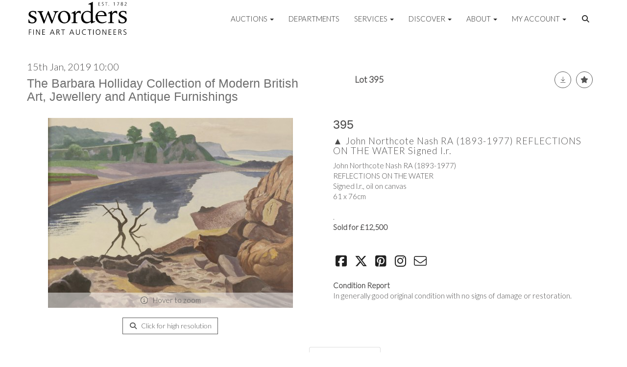

--- FILE ---
content_type: text/html; charset=utf-8
request_url: https://www.sworder.co.uk/auction/lot/395-john-northcote-nash-ra-1893-1977reflections-on-the-watersigned-lr/?lot=237678&au=805&sd=1
body_size: 21645
content:
<!DOCTYPE html>
            
                <html lang="en">
            
<head>
    <meta charset="utf-8">
    <meta http-equiv="X-UA-Compatible" content="IE=edge">
    <meta name="viewport" content="width=device-width, initial-scale=1">
    

    <meta name="description" content="Lot 395 - John Northcote Nash RA">
    
        <meta property="og:image" content="https://sworders.blob.core.windows.net/stock/298830-1-medium.jpg?v=63689021557783"/>






    <title>Lot 395 - John Northcote Nash RA</title>

    
    <link rel="preload" href="/Content/webfonts/fa-light-300.woff2" as="font" crossorigin="anonymous" type="font/woff2">
    <link rel="preload" href="/Content/webfonts/fa-solid-900.woff2" as="font" crossorigin="anonymous" type="font/woff2">

    <link href="/css?v=eM3UDVICH-Ycd74S_UG2m-qKc9CZ3C7puI49PWdfYkg1" rel="stylesheet"/>

    <link rel="preload" href="/css-defer?v=lamPCj0OGbiH2dgjoAufO6YXZAEETGvows_KCeuNpMc1" as="style" onload="this.onload=null;this.rel='stylesheet'"><noscript><link rel="stylesheet" href="/css-defer?v=lamPCj0OGbiH2dgjoAufO6YXZAEETGvows_KCeuNpMc1"></noscript>


    <link href="/css/1.css" rel="stylesheet">
    

    
            <!--[if lt IE 9]> <script src="~/Scripts/html5shiv.min.js"></script> <script src="~/Scripts/respond.min.js"></script> <![endif]-->
    
        <link rel="canonical" href="https://www.sworder.co.uk/auction/lot/lot-395---john-northcote-nash-ra-1893-1977reflections-on-the-watersigned-lr/?lot=237678&sd=1" />
                <link rel="preload" href="https://fonts.googleapis.com/css?family=Lato:300,500" as="style" onload="this.onload=null;this.rel='stylesheet'">
            <noscript><link rel="stylesheet" href="https://fonts.googleapis.com/css?family=Lato:300,500"></noscript>
    <link rel="shortcut icon" href="/CMS/Favicon/ico"><link rel="apple-touch-icon" sizes="57x57" href="/CMS/Favicon/57"><link rel="apple-touch-icon" sizes="60x60" href="/CMS/Favicon/60"><link rel="apple-touch-icon" sizes="72x72" href="/CMS/Favicon/72"><link rel="apple-touch-icon" sizes="76x76" href="/CMS/Favicon/76"><link rel="icon" type="image/png" href="/CMS/Favicon/16" sizes="16x16"><link rel="icon" type="image/png" href="/CMS/Favicon/32" sizes="32x32"><link rel="manifest" href="/CMS/Favicon/manifest"><meta name="msapplication-TileColor" content="#da532c"><meta name="msapplication-config" content="/CMS/Favicon/browserconfig"><meta name="theme-color" content="#ffffff">    <meta name="p:domain_verify" content="c3847bda03a7b3ae2a9f43cd73ebdb27"/>

 <!-- Start cookieyes banner --> 
  <script id="cookieyes" type="text/javascript" src="https://cdn-cookieyes.com/client_data/5130451c403478cfb60c1a80/script.js"></script>
    <!-- End cookieyes banner --> 
      
  <!-- Google Tag Manager -->
<script>(function(w,d,s,l,i){w[l]=w[l]||[];w[l].push({'gtm.start':
new Date().getTime(),event:'gtm.js'});var f=d.getElementsByTagName(s)[0],
j=d.createElement(s),dl=l!='dataLayer'?'&l='+l:'';j.async=true;j.src=
'https://www.googletagmanager.com/gtm.js?id='+i+dl;f.parentNode.insertBefore(j,f);
})(window,document,'script','dataLayer','GTM-NTBR95Q');</script>
<!-- End Google Tag Manager -->

  
<!-- Meta Pixel Code -->
<script>
!function(f,b,e,v,n,t,s)
{if(f.fbq)return;n=f.fbq=function(){n.callMethod?
n.callMethod.apply(n,arguments):n.queue.push(arguments)};
if(!f._fbq)f._fbq=n;n.push=n;n.loaded=!0;n.version='2.0';
n.queue=[];t=b.createElement(e);t.async=!0;
t.src=v;s=b.getElementsByTagName(e)[0];
s.parentNode.insertBefore(t,s)}(window, document,'script',
'https://connect.facebook.net/en_US/fbevents.js');
fbq('init', '911380064144172');
fbq('track', 'PageView');
</script>
<noscript><img height="1" width="1" style="display:none"
src="https://www.facebook.com/tr?id=911380064144172&ev=PageView&noscript=1"
/></noscript>
<!-- End Meta Pixel Code -->    
<script>(function(i,s,o,g,r,a,m){i['GoogleAnalyticsObject']=r;i[r]=i[r]||function(){
  (i[r].q=i[r].q||[]).push(arguments)},i[r].l=1*new Date();a=s.createElement(o),
  m=s.getElementsByTagName(o)[0];a.async=1;a.src=g;m.parentNode.insertBefore(a,m)
  })(window,document,'script','https://www.google-analytics.com/analytics.js','ga');

  ga('create', 'UA-19538816-2', 'auto');
  ga('send', 'pageview');
</script>
<!-- Google tag (gtag.js) -->
<script async src="https://www.googletagmanager.com/gtag/js?id=G-85LNHQRH63"></script>
<script>
  window.dataLayer = window.dataLayer || [];
  function gtag(){dataLayer.push(arguments);}
  gtag('js', new Date());

  gtag('config', 'G-85LNHQRH63');
</script>

<!--iframe src="https://www.googletagmanager.com/ns.html?id=GTM-NTBR95Q"
height="0" width="0" style="display:none;visibility:hidden"-->

                <script type="text/javascript">
            var CaptchaCallback = function () {
                $(".g-recaptcha").each(function () {
                    var wid = grecaptcha.render($(this).prop("id"), { 'sitekey': $(this).data("sitekey") });
                    $(this).data('recaptcha-widget-id', wid);
                });
            };
        </script>
            <script defer src='https://www.google.com/recaptcha/api.js?onload=CaptchaCallback&render=explicit'></script>
    
        <script type="text/javascript">
            var MenuCollapseWidth = 1200;

        </script>
        

    <script src="/js?v=v8jn8AJm7lgnFkuGJ4MjwhILQ7mQJMBQ1Qu3124uU9c1"></script>

    <script src="/js-defer?v=LMRhFkHxEKNntcILkv31_g-AgPU2ZfhEoL4LDEDfutQ1" defer></script>

</head>

<body style="padding-top: 75px;">


    <!-- Google Tag Manager (noscript) -->
<noscript><iframe src="https://www.googletagmanager.com/ns.html?id=GTM-NTBR95Q"
height="0" width="0" style="display:none;visibility:hidden"></iframe></noscript>
<!-- End Google Tag Manager (noscript) -->
    <header>
        




<nav class="navbar navbar-default navbar-primary border-top  with-logo navbar-fixed-top">
    <div class="container">
        <div class="navbar-header ">
            <button id="bm-p-toggle" type="button" class="navbar-toggle collapsed" data-toggle="collapse" data-target="#navbar-primary" aria-expanded="false" aria-controls="navbar">
                <div id="bm-p-b">
                    <span class="sr-only">Toggle navigation</span>
                    <span class="icon-bar"></span>
                    <span class="icon-bar"></span>
                    <span class="icon-bar"></span>
                </div>
                <div id="bm-p-c" class="hidden">
                    <span class="fal fa-close"></span>
                </div>
            </button>

                <button type="button" class="navbar-toggle collapsed search-navbar" data-toggle="collapse" data-target="#navbar-search" aria-expanded="false" aria-controls="navbar">
                    <i class="fa fa-search fa-fw"></i>
                </button>

                <a class="navbar-brand primary-brand" href="/">
                    <img src="https://sworders.blob.core.windows.net/logo/sworders-logo-strap-black.svg?v=636379101853830000" alt="Sworders Fine Art Auctioneers" class="main-logo pull-left" style="max-height: 75px; height:75px;" />
                        <div class="alt-logo pull-left" style="height: 40; display: none;">
                            <img src="https://sworders.blob.core.windows.net/logo/sworders-logo-nostrap-black.svg?v=636379102069170000" alt="Sworders Fine Art Auctioneers" style="max-height: 40px;" />
                        </div>
                </a>


                <div id="navbar-search" class="navbar-collapse collapse" aria-expanded="false">
                    <ul class="nav navbar-nav" style="margin-top: 3px;" role="menu">
                        <li>
                            <div class="input-group">
                                <input type="text" class="form-control search-st" placeholder="Search our lots by keyword or lot number" data-url="/auction/search" />
                                <span class="input-group-btn search-btn-st"><a href="#" class="btn">Search</a></span>
                            </div>
                        </li>
                    </ul>
                </div>

        </div>

        <div id="navbar-primary" class="navbar-collapse collapse  text-right">

            <ul class="nav navbar-nav">
                                <li data-cy="nav-bar-headers" class="dropdown ">
                                    <a href="#" class="dropdown-toggle" data-toggle="dropdown" role="button" aria-expanded="false">
Auctions                                        <span class="caret"></span>
                                    </a>

                                    <ul data-cy="nav-bar-dropdowns" class="dropdown-menu dropdown-below dropdown-double" role="menu" style="width: 475px">
                                                <li class=" col-sm-6" style="padding-left: 0; padding-right: 0;">
                                                        <a href="/sale-catalogues-and-previews">
Upcoming Auctions                                                        </a>
                                                </li>
                                                    <li class=" col-sm-6" style="padding-left: 0; padding-right: 0;">
                                                            <a href="/lot-alerts">
Lot Alerts                                                            </a>
                                                    </li>
                                                <li class=" col-sm-6" style="padding-left: 0; padding-right: 0;">
                                                        <a href="https://timed.sworder.co.uk">
Timed Auctions                                                        </a>
                                                </li>
                                                    <li class=" col-sm-6" style="padding-left: 0; padding-right: 0;">
                                                            <a href="/catalogue-subscriptions">
Printed Catalogue Subscriptions                                                            </a>
                                                    </li>
                                                <li class=" col-sm-6" style="padding-left: 0; padding-right: 0;">
                                                        <a href="/results">
Results                                                        </a>
                                                </li>
                                                    <li class=" col-sm-6" style="padding-left: 0; padding-right: 0;">
                                                            <a href="/bid-live">
SwordersLive Online Bidding                                                            </a>
                                                    </li>
                                                <li class=" col-sm-6" style="padding-left: 0; padding-right: 0;">
                                                        <a href="/buying-with-sworders">
Buying with Sworders                                                        </a>
                                                </li>
                                                    <li class=" col-sm-6" style="padding-left: 0; padding-right: 0;">
                                                            <a href="/account/makepayment">
Invoice Payment                                                            </a>
                                                    </li>
                                                <li class=" col-sm-6" style="padding-left: 0; padding-right: 0;">
                                                        <a href="/lot-archive">
Lot Archive                                                        </a>
                                                </li>
                                                    <li class=" col-sm-6" style="padding-left: 0; padding-right: 0;">
                                                            <a href="/frequently-asked-questions">
FAQs                                                            </a>
                                                    </li>
                                            <li class="clearfix"></li>
                                    </ul>
                                </li>
                                <li >
                                    <a href="/departments/" >
Departments                                    </a>
                                </li>
                                <li data-cy="nav-bar-headers" class="dropdown ">
                                    <a href="#" class="dropdown-toggle" data-toggle="dropdown" role="button" aria-expanded="false">
Services                                        <span class="caret"></span>
                                    </a>

                                    <ul data-cy="nav-bar-dropdowns" class="dropdown-menu dropdown-below " role="menu" style="">
                                                <li class="">
                                                        <a href="/selling-with-sworders">
Selling with Sworders                                                        </a>
                                                </li>
                                                <li class="">
                                                        <a href="/request-a-valuation">
Request an Online Valuation                                                        </a>
                                                </li>
                                                <li class="">
                                                        <a href="/appointments">
Book a Valuation or Collection                                                        </a>
                                                </li>
                                                <li class="">
                                                        <a href="/valuation-day-calendar">
Valuation Days &amp; Events Calendar                                                        </a>
                                                </li>
                                                <li class="">
                                                        <a href="/private-client-valuations">
Private Client Valuations                                                         </a>
                                                </li>
                                                <li class="">
                                                        <a href="/house-sales-and-private-collections">
House Sales &amp; Private Collections                                                        </a>
                                                </li>
                                                <li class="">
                                                        <a href="/collection-and-shipping">
Collection &amp; Shipping                                                        </a>
                                                </li>
                                    </ul>
                                </li>
                                <li data-cy="nav-bar-headers" class="dropdown ">
                                    <a href="#" class="dropdown-toggle" data-toggle="dropdown" role="button" aria-expanded="false">
Discover                                        <span class="caret"></span>
                                    </a>

                                    <ul data-cy="nav-bar-dropdowns" class="dropdown-menu dropdown-below " role="menu" style="">
                                                <li class="">
                                                        <a href="/news-articles">
News, Views &amp; Insights                                                        </a>
                                                </li>
                                                <li class="">
                                                        <a href="/newsletter">
Newsletter Sign Up                                                        </a>
                                                </li>
                                                <li class="">
                                                        <a href="/artists-authors-designers-makers">
Artists, Authors, Designers &amp; Makers                                                        </a>
                                                </li>
                                                <li class="">
                                                        <a href="/press-coverage">
Sworders in the Press                                                        </a>
                                                </li>
                                    </ul>
                                </li>
                                <li data-cy="nav-bar-headers" class="dropdown ">
                                    <a href="#" class="dropdown-toggle" data-toggle="dropdown" role="button" aria-expanded="false">
About                                        <span class="caret"></span>
                                    </a>

                                    <ul data-cy="nav-bar-dropdowns" class="dropdown-menu dropdown-below " role="menu" style="">
                                                <li class="">
                                                        <a href="/about-sworders">
About Sworders                                                        </a>
                                                </li>
                                                <li class="">
                                                        <a href="/the-sworders-team">
Our Team                                                        </a>
                                                </li>
                                                <li class="">
                                                        <a href="/locations">
Locations                                                        </a>
                                                </li>
                                                <li class="">
                                                        <a href="/careers-sworders">
Careers at Sworders                                                        </a>
                                                </li>
                                                <li class="">
                                                        <a href="/award-winning-saleroom">
An Award-Winning Saleroom                                                        </a>
                                                </li>
                                                <li class="">
                                                        <a href="/sustainability">
Sustainability at Sworders                                                        </a>
                                                </li>
                                                <li class="">
                                                        <a href="/press-office">
Press Office                                                        </a>
                                                </li>
                                                <li class="">
                                                        <a href="/cultural-enrichment-and-charity-partnerships">
Cultural Enrichment &amp; Charity Partnerships                                                        </a>
                                                </li>
                                                <li class="">
                                                        <a href="/client-testimonials">
Client Testimonials                                                        </a>
                                                </li>
                                                <li class="">
                                                        <a href="/our-core-values">
Our Core Values                                                        </a>
                                                </li>
                                    </ul>
                                </li>
                                <li data-cy="nav-bar-headers" class="dropdown ">
                                    <a href="#" class="dropdown-toggle" data-toggle="dropdown" role="button" aria-expanded="false">
My Account                                        <span class="caret"></span>
                                    </a>

                                    <ul data-cy="nav-bar-dropdowns" class="dropdown-menu dropdown-below " role="menu" style="">
                                                <li class="">
                                                        <a href="/account/register?returnurl=https%3a%2f%2fwww.sworder.co.uk%3a443%2fauction%2flot%2f395-john-northcote-nash-ra-1893-1977reflections-on-the-watersigned-lr%2f%3flot%3d237678%26au%3d805%26sd%3d1">
Sign In / Register                                                        </a>
                                                </li>
                                    </ul>
                                </li>
                                <li class="dropdown search-dropdown hidden-xs">
                                    <a href="#" class="dropdown-toggle" data-toggle="dropdown" role="button" aria-expanded="false"><i class="fa fa-search fa-fw"></i></a>
                                    <ul class="dropdown-menu search-dropdown dropdown-below" role="menu">
                                        <li class="">
                                            <div class="input-group">
                                                <input type="text" class="form-control search-st" placeholder="Search our lots by keyword or lot number" data-url="/auction/search" />
                                                <span class="input-group-btn search-btn-st"><a href="#" class="btn">Search</a></span>
                                            </div>
                                        </li>
                                    </ul>
                                </li>



            </ul>

        </div>
    </div>
</nav>

    <div class="clearfix"></div>
    </header>
    







<script src="/Language/CommonJavascriptTranslations"></script>






    <div id="PR_452" class="container c-content  " data-pt="10" style=" background-color: rgba(0,0,0,0); padding-top: 10px; padding-bottom: 10px;" >
        <div class="row">
            <div>




<style type="text/css">


            #LD_1322 .lot-auction .auction-title,
            #LD_1322 .lot-auction .auction-title a {
                font-family: "Lato-Black", sans-serif;
            }
                
        #LD_1322 .lot-auction .auction-title,
        #LD_1322 .lot-auction .auction-title a {
            color: #6e6e6e;
        }
    
        

            #LD_1322 .lot .lot-title,
            #LD_1322 .lot-number {
                font-family: "Lato", "Helvetica Neue", Helvetica, Arial, sans-serif;
            }
                    #LD_1322 .lot-number {
        font-size: 18px;
    }

        
        
            #LD_1322 .am-pre-register {
        padding: 10px 0;
    }
    #LD_1322 .lot-gallery-wrapper li a,
    #LD_1322 .lot-gallery-wrapper-vertical li a{
        border: 1px solid #c0c0c0;
        padding: 3px;
    }
    #LD_1322 .lot-gallery-wrapper li a img,
    #LD_1322 .lot-gallery-wrapper-vertical li a img{
        position: relative;
        top: 50%;
        transform: translateY(-50%);
        padding-top: 0 !important;
    }

        #LD_1322 .lot-details .lot-a-t {

                font-family: "Lato-Black", sans-serif;
                                            }
        
        .tab-lotdetails .tab-pane {
            max-height: 400px;
        }
    
</style>

<link href="/imageviewer-css?v=QJPjFxeLN7iQtbBlVsjVkXWdMVZ7ozEDlD-7tTKdaxA1" rel="stylesheet"/>


<div id="LD_1322" class="block " data-id="237678" data-compact="0" data-showresults="1" data-endtime="-1" style="margin-top: 40px;">
        <script>
            if (typeof timedBidEndTime == "undefined") {
                var timedBidEndTime = {};
            }
            if (typeof pageLoadTimeStamp == "undefined") {
                var pageLoadTimeStamp = 1769035072;
            }
        </script>
    <div class="lot-top lot-auction col-sm-6">
        
<H4 class='date-title' style='margin-top: 0;'>
                
                15th Jan, 2019 10:00
                
        </H4><H3 class='auction-title'><a href="/auction/search?au=805" )>The Barbara Holliday Collection of Modern British Art, Jewellery and Antique Furnishings</a></H3>    <div class="hidden-sm hidden-md hidden-lg hidden-print">
        <h2 class="lot-title cat-17">
<span class="req-tag"><span title = "ARR may apply">▲ </span></span>John Northcote Nash RA (1893-1977)
REFLECTIONS ON THE WATER
Signed l.r.        </h2>
    </div>
    </div>
    <div class="lot-top lot-nav col-sm-6">
        
        <div class="pull-left">
            <div class="clearfix">&nbsp;</div>
                                <span class="pull-right" style="visibility: hidden;">&nbsp;<a href="#" class="btn   btn-fa-round" title="Next lot"><i class="fal fa-chevron-right"></i></a></span>
                <span class="pull-right lot-number" style="position: relative; top: 4px; margin-left: 10px; margin-right: 10px;">Lot 395 </span>
                    <span class="pull-right" style="visibility: hidden;"><a href="#" class="btn   btn-fa-round" title="Previous lot"><i class="fal fa-chevron-left"></i></a></span>

        </div>
        <div class="lot-extra pull-right">
            <div class="clearfix">&nbsp;</div>
                <div class="lot-wishlist pull-right auction-wishlist">
                    <div class="la la-ball-clip-rotate auction-wait" title="Please wait" style="display: none;"><div></div></div>
                    <a href="#" class="btn   btn-fa-round btn-wishlist" data-lot-id="237678" data-wishlist="false" title="Add to wishlist"><i class="fa fa-star"></i></a>
                </div>
                            <div class="lot-pdf pull-right">
                    <a class="btn   btn-fa-round btn-lot-pdf" href="/cms/lotdetailspdf/237678/" rel="nofollow" title="Download Lot Details PDF"><i class="fal fa-arrow-down-to-line"></i></a>
                </div>
                    </div>
        <div class="clearfix"></div>
    </div>
    <div class="clearfix"></div>
    <div class="lot lot-image col-sm-6" style="padding-left: 0; padding-right: 0;">
            <div class="image-wrapper text-center">
                    <div class="image-data hidden" data-img-src="https://sworders.blob.core.windows.net/stock/298830-1-medium.jpg?v=63689021557783" data-high-res-src="https://sworders.blob.core.windows.net/stock/298830-1.jpg?v=63689021557783"></div>
                    <img id="lot-image" data-zoom-image="https://sworders.blob.core.windows.net/stock/298830-1.jpg?v=63689021557783" src="https://sworders.blob.core.windows.net/stock/298830-1-medium.jpg?v=63689021557783" class="zoom high-resolution-link  lot-image-hover-zoom"  alt="Lot 395 - John Northcote Nash RA (1893-1977)
REFLECTIONS ON THE WATER
Signed l.r." title="Click for high resolution" />
                        <div class="info-overlay-1 hidden-xs">
                            <i class="fal fa-info-circle fa-fw"></i> Hover to zoom
                        </div>
            </div>
                    <div class="text-center" style="margin-bottom: 5px;">
                        <a href="#" class="btn high-resolution-link"><i class="fa fa-search fa-fw"></i> Click for high resolution</a>
                    </div>
                <div class="clearfix"></div>
    </div>
    <div class="lot lot-details col-sm-6" style="padding-left: 40px;">
        
        
<H3 class='lot-a-t'>395</H3>                    <h1 class="lot-title cat-17">
<span class="req-tag"><span title = "ARR may apply">▲ </span></span>John Northcote Nash RA (1893-1977)
REFLECTIONS ON THE WATER
Signed l.r.            </h1>
                    <div class="lot-desc">
                        John Northcote Nash RA (1893-1977)<br />REFLECTIONS ON THE WATER<br />Signed l.r., oil on canvas<br />61 x 76cm<br /><br />.
                    </div>

                    <p>
                            <strong>

                                    Sold for £12,500
                                                        </strong>
                    </p>
            <div class="clearfix" style="margin-bottom: 5px;"></div>
        <div class="clearfix">
            <br />
        </div>


            <div class="lot-desc">
                
        <div id="PS_0" class="block block-socialmedia text-left">
            <div class="socialmediasharelinks">
                                    <a href="http://www.facebook.com/sharer.php?u=https%3a%2f%2fwww.sworder.co.uk%3a443%2fauction%2flot%2f395-john-northcote-nash-ra-1893-1977reflections-on-the-watersigned-lr%2f%3flot%3d237678%26au%3d805%26sd%3d1" title="Share on Facebook" target="_blank"><i class="fa fa-facebook-square fa-fw"></i></a>
                                    <a href="https://www.twitter.com/share?url=https%3a%2f%2fwww.sworder.co.uk%3a443%2fauction%2flot%2f395-john-northcote-nash-ra-1893-1977reflections-on-the-watersigned-lr%2f%3flot%3d237678%26au%3d805%26sd%3d1" title="Tweet this page" target="_blank"><i class="fa-brands fa-x-twitter fa-fw" style="font-size:26px; margin-top:-2px;"></i></a>
                                                                    <a href="http://pinterest.com/pin/create/link/?url=https%3a%2f%2fwww.sworder.co.uk%3a443%2fauction%2flot%2f395-john-northcote-nash-ra-1893-1977reflections-on-the-watersigned-lr%2f%3flot%3d237678%26au%3d805%26sd%3d1" title="Pin page on Pinterest" target="_blank"><i class="fa fa-pinterest-square fa-fw"></i></a>
                                    <a href="https://www.instagram.com/swordersfineart/" title="Go to our instagram page" target="_blank"><i class="fa fa-instagram fa-fw"></i></a>
                                                                    <a href="mailto:?subject=Take%20a%20look%20at%20this%20page%20on%20Sworders%20Auctioneers&amp;body=Take%20a%20look%20at%20this%20page%20on%20Sworders%20Auctioneers%0D%0Ahttps%3A%2F%2Fwww.sworder.co.uk%2Fauction%2Flot%2F395-john-northcote-nash-ra-1893-1977reflections-on-the-watersigned-lr%2F%3Flot%3D237678%26au%3D805%26sd%3D1" title="Share via email"><i class="fal fa-envelope fa-fw"></i></a>
            </div>
            <div class="clearfix"></div>
        </div>

            </div>

                <div class="lot-desc">
                            <p>
                                    <span class="lot-sub-heading">Condition Report</span><br />
                                In generally good original condition with no signs of damage or restoration.                            </p>
                                    </div>
    </div>
    <div class="clearfix">&nbsp;</div>
        <ul class="nav nav-tabs responsive" id="lotTabs">
            
                <li class=""><a href="#howtobid" data-toggle="tab">How To Bid</a></li>
                            <li class=""><a href="#auctiondetails" data-toggle="tab">Auction &amp; Viewing Details</a></li>
                                        <li class=""><a href="#shipping" data-toggle="tab">Shipping Estimate</a></li>
                            <li class=""><a href="#valuation" data-toggle="tab">Sustainability</a></li>
                            <li class="active"><a href="#sellonelikethis" data-toggle="tab">Sell One Like This</a></li>
                    </ul>
        <div class="tab-content tab-lotdetails responsive">
                                        <div class="tab-pane tab-pane-border " id="howtobid">
<p>IN PERSON</p>
<p>To bid in person at auction for the first time please register for a bidding paddle in advance by filling out and submitting a registration form at our front desk. When registering in person we require photo ID, such as a passport or driving licence.</p>
<p>ABSENTEE BIDDING</p>
<p>If you cannot attend the auction in person we can bid on your behalf. You can leave an absentee bid on our website.</p>
<p>The amount you bid should be your maximum bid. We will bid up to that limit for you, and remember you may end up paying less than your limit, depending on other bidding on the day.</p>
<p>You can leave an absentee bid up to half an hour before the start of any sale. Please note when we receive two or more absentee bids for the same amount, the first bid received will be the one taken.</p>
<p>LEAVE COMMISSION BIDS ONLINE</p>
<p>If you would like to leave a commission bid on our website you can do so up until 30 minutes before the sale starts. Leaving a commission bid through sworder.co.uk is free for all registered clients. Thereafter you may register bank card details under your account in order to bid live. <strong><a href="https://www.sworder.co.uk/account/register">Click here</a></strong> to register an account.</p>
<p>BID LIVE ON sworder.co.uk</p>
<p>You can bid live at our auctions from the comfort of your home or office using bidding platform Sworders Live.  It is easy to register and you can watch the auction live as it happens.  A 'Bid Live' button will appear on the auction on our website homepage when a sale is live; simply click the button to sign in or register with your card details. There is no additional charge for this service. </p>
<p>For further instructions on registering to bid live, please <strong><a href="https://www.sworder.co.uk/bid-live">click here.</a></strong></p>
<p>TELEPHONE BIDDING</p>
<p>If you would like to bid by telephone please contact our team prior to the auction with your details of the lots you are interested in and your full name, address, telephone number(s) and email address. Once our team have entered your bid request you will receive an email confirmation. We will contact you during the sale and one of our team will bid live with you over the phone.</p>
<p>Please note that we normally offer this service for lots with an estimate of £500 or higher and all telephone bid requests must be received by close of business the day before the auction.</p>                </div>
                            <div class="tab-pane tab-pane-border " id="auctiondetails">
                    <p><strong>Auction: </strong><a href="/auction/search?au=805" )>The Barbara Holliday Collection of Modern British Art, Jewellery and Antique Furnishings</a>, 15th Jan, 2019</p>
                            <p><strong>Viewing</strong><br /><p>11 January 2019 9am - 5pm<br />13 January 2019 10am - 1pm<br />14 January 2019 9am - 5pm<br />15 January 2019 from 9am</p></p>
                    <p><a href="/auction/search?au=805" class="btn">View all lots in this sale</a></p>
                </div>
                                        <div class="tab-pane tab-pane-border " id="shipping">
<p>Sorry, we cannot calculate a pre-sale automated shipping cost due to the items weight/size.</p>
<p>Should you be successful in buying this item, a specific shipping estimate can be requested after the sale by using the link in your invoice email; this also includes requests for international delivery.</p>
<p>If you would like further information about shipping and collection please see <a href="/collection-and-shipping" target="_blank" rel="noopener noreferrer">here.</a></p>                </div>
                            <div class="tab-pane tab-pane-border " id="valuation">
                    <p>Buying a pre-loved, antique, or vintage item not only provides you with unique style and value for money but it also helps to reduce landfill, and the annual emissions of an antique or vintage piece can be as little as one sixteenth of those of its new equivalent!</p>
<p>Sworders is proud to be supporting the work of <a href="http://www.antiquesaregreen.org" target="_blank" rel="noopener noreferrer"><strong>Antiques are Green</strong></a> - the movement that was founded in 2009 to promote “a greener future created from the past”. Read their fascinating carbon footprint study of a Georgian chest of drawers versus a modern equivalent <a href="https://sworders.blob.core.windows.net/sustainability/ProductFootprint.pdf" target="_blank" rel="noopener noreferrer"><strong>here</strong></a></p>
<p> </p>
<p><a href="https://www.antiquesaregreen.org/" target="_blank" rel="noopener noreferrer"><img src="https://sworders.blob.core.windows.net/sustainability/Antiques-Are-Green-Logo.jpg" alt="Antiques are Green" width="192" height="175" /></a></p>
<p> </p>
                </div>
                            <div class="tab-pane tab-pane-border active" id="sellonelikethis">
                    <h2>Request A Valuation</h2>
<p>Here at Sworders, we are happy to offer a free online valuation service. Please fill out the form and press the 'Submit' button below.</p>
<p>To help us with your valuation please attach clear photographs of the item where possible. You can submit up to 5.</p>
<p>Approximate dimensions are also useful. Expect to hear from the appropriate valuer as soon as possible.</p>


<div id="vf_1322" class="block block-form">
    <style>
        #vf_1322 form .dz-progress { opacity: 0; }
        #vf_1322 form .dropzone-previews { border-radius: 4px; }
        #vf_1322 form legend {
            border-bottom: none;
            margin-bottom: 0;
        }
    </style>
    <div class="">
<form action="/formsubmit/valuationrequest/" area="" class="valuationForm" enctype="multipart/form-data" id="valuationForm" method="post"><input name="__RequestVerificationToken" type="hidden" value="QA43QFNT6mbtk8wg-v5eFcbrsyjB3QhKdVpudDfaCkyjLZpcY9Bjr44X9lTxuvcPPtch05rCovEd7aCzxDo_fPe7Wi6tt4QgVaRgSHQ7Z9E1" /><input id="PageContent_Id" name="PageContent_Id" type="hidden" value="1322" /><input data-val="true" data-val-number="The field FromLotId must be a number." id="FromLotId" name="FromLotId" type="hidden" value="237678" /><input id="AppendText" name="AppendText" type="hidden" value="Lot 395 (The Barbara Holliday Collection of Modern British Art, Jewellery and Antique Furnishings, 15th Jan, 2019)
John Northcote Nash RA (1893-1977) REFLECTIONS ON THE WATER Signed l.r., oil on canvas 61 x 76cm .
Estimate: £7,000 - £9,000" />            <div class="row">
                    <div class="col-sm-6">
                                <div class="form-group">
                                    <select id="F_1322_0" name="F_1322_0" class="form-control floatlabel" placeholder="Title">
                                        <option value="" class="grey">Title</option>
                                            <option>Dr</option>
                                            <option>Lady</option>
                                            <option>Lord</option>
                                            <option>Major</option>
                                            <option>Miss</option>
                                            <option>Mr</option>
                                            <option>Mrs</option>
                                            <option>Ms</option>
                                            <option>Prof</option>
                                            <option>Rev</option>
                                            <option>Sir</option>
                                            <option>Dame</option>
                                    </select>
                                    <div id="F_1322_0_Error" class="error text-danger" style="display: none;"></div>
                                </div>
                    </div>
                    <div class="col-sm-6">
                                <div class="form-group">
                                    <input type="text" id="F_1322_1" name="F_1322_1" class="form-control   vf_firstname    floatlabel" placeholder="First Name" />
                                    <div id="F_1322_1_Error" class="error text-danger" style="display: none;"></div>
                                </div>
                    </div>
                    <div class="col-sm-6">
                                <div class="form-group">
                                    <input type="text" id="F_1322_2" name="F_1322_2" class="form-control    vf_lastname   floatlabel" placeholder="Surname" />
                                    <div id="F_1322_2_Error" class="error text-danger" style="display: none;"></div>
                                </div>
                    </div>
                    <div class="col-sm-6">
                                <div class="form-group">
                                    <input type="text" id="F_1322_3" name="F_1322_3" class="form-control vf_email      floatlabel" placeholder="Email" />
                                    <div id="F_1322_3_Error" class="error text-danger" style="display: none;"></div>
                                </div>
                    </div>
                    <div class="col-sm-6">
                                <div class="form-group">
                                    <input type="text" id="F_1322_4" name="F_1322_4" class="form-control     vf_phone  floatlabel" placeholder="Telephone" />
                                    <div id="F_1322_4_Error" class="error text-danger" style="display: none;"></div>
                                </div>
                    </div>
                    <div class="col-sm-6">
                                <div class="form-group">
                                    <input type="text" id="F_1322_5" name="F_1322_5" class="form-control       floatlabel" placeholder=" Postcode" />
                                    <div id="F_1322_5_Error" class="error text-danger" style="display: none;"></div>
                                </div>
                    </div>
                    <div class="col-sm-12">
                                <div class="form-group">
                                    <select id="F_1322_6" name="F_1322_6" class="form-control floatlabel" placeholder="How did you hear about us? ">
                                        <option value="" class="grey">How did you hear about us? </option>
                                            <option>I&#39;ve Dealt With You Before</option>
                                            <option>Google/Web Search</option>
                                            <option>Social Media</option>
                                            <option>Newspaper/Press Advert</option>
                                            <option>Editorial Story</option>
                                            <option>Word of Mouth/Recommendation</option>
                                            <option>the-saleroom.com</option>
                                            <option>Other/Not Sure</option>
                                    </select>
                                    <div id="F_1322_6_Error" class="error text-danger" style="display: none;"></div>
                                </div>
                    </div>
                    <div class="col-sm-12">
                                <div class="form-group">
                                    <select id="F_1322_7" name="F_1322_7" class="form-control floatlabel" placeholder="Category">
                                        <option value="" class="grey">Category</option>
                                            <option value="359" >20th Century Design, Furniture and Lighting</option>
                                            <option value="292" >Ancient Art and Antiquities</option>
                                            <option value="299" >Automobilia</option>
                                            <option value="3" >Books &amp; Maps</option>
                                            <option value="4" >Ceramics</option>
                                            <option value="48" >Chinese Art</option>
                                            <option value="26" >Classic Cars</option>
                                            <option value="567" >Classic Motorcycles</option>
                                            <option value="5" >Clocks, Barometers &amp; Scientific Instruments</option>
                                            <option value="6" >Coins, Tokens &amp; Banknotes</option>
                                            <option value="437" >Curiosities</option>
                                            <option value="1" >Designer Handbags &amp; Couture</option>
                                            <option value="297" >Ethnographic, African &amp; Oceanic Art</option>
                                            <option value="27" >Fine Wine, Ports &amp; Spirits</option>
                                            <option value="9" >Furniture</option>
                                            <option value="10" >Garden Ornaments, Statuary, etc.</option>
                                            <option value="11" >Glass</option>
                                            <option value="49" >Indian Art</option>
                                            <option value="622" >Islamic Art</option>
                                            <option value="50" >Japanese Art</option>
                                            <option value="12" >Jewellery</option>
                                            <option value="442" >Korean Art</option>
                                            <option value="540" >Lighting</option>
                                            <option value="603" >Live Steam and Scale Models</option>
                                            <option value="438" >Maritime Art</option>
                                            <option value="334" >Metalware (copper, brass etc.)</option>
                                            <option value="18" >Modern &amp; Contemporary Prints</option>
                                            <option value="14" >Musical Instruments</option>
                                            <option value="17" >Paintings &amp; Drawings</option>
                                            <option value="439" >Pen Collections</option>
                                            <option value="21" >Rugs &amp; Carpets</option>
                                            <option value="370" >Russian Art</option>
                                            <option value="291" >Sculptures &amp; Bronzes</option>
                                            <option value="22" >Silver &amp; Plated Ware</option>
                                            <option value="655" >Southeast Asian Art</option>
                                            <option value="298" >Sport &amp; Country Pursuits</option>
                                            <option value="290" >Taxidermy and Natural History</option>
                                            <option value="440" >Textiles</option>
                                            <option value="25" >Toys &amp; Games</option>
                                            <option value="285" >Walking Sticks, Umbrellas &amp; Parasols</option>
                                            <option value="289" >Watches</option>
                                            <option value="13" >Weapons, Medals &amp; Militaria</option>
                                            <option value="28" >Works of Art</option>
                                        <option value="-1">Other / Not Sure / Mixed</option>
                                    </select>
                                    <div id="F_1322_7_Error" class="error text-danger" style="display: none;"></div>
                                </div>
                    </div>
                    <div class="col-sm-12">
                                <div class="form-group">
                                    <textarea id="F_1322_8" name="F_1322_8" class="form-control floatlabel" placeholder="Details" rows="5"></textarea>
                                    <div id="F_1322_8_Error" class="error text-danger" style="display: none;"></div>
                                </div>
                    </div>
                    <div class="col-sm-12">
                                <div class="form-group">
                                    <input type="text" id="F_1322_9" name="F_1322_9" class="form-control       floatlabel" placeholder="Makers marks" />
                                    <div id="F_1322_9_Error" class="error text-danger" style="display: none;"></div>
                                </div>
                    </div>
                    <div class="col-sm-12">
                                <fieldset>
                                    <legend>
                                        Images
                                    </legend>
                                    
                                    <div class="dropzone-previews dropzone" style="height: 248px; overflow-y: auto;">
                                        <p class="text-center"><i class="fal fa-plus fa-fw"></i> Drag and drop .jpg images here to upload, or click here to select images.</p>
                                    </div>
                                    <div id="F_1322_10_Error" class="error text-danger" style="display: none;"></div>
                                    <br />
                                </fieldset>
                    </div>
                    <div class="col-sm-12">
                                <div class="form-group">
                                    <div class="recaptcha">
                                        <div id="F_1322_11_ReCaptcha" class="g-recaptcha" data-sitekey="6LcsYygTAAAAAIKz4DVfqPw3j8erUEntUG-Qmtcj"></div>
                                        <div id="F_1322_11_Error" class="error text-danger" style="display: none;"></div>
                                    </div>
                                </div>
                    </div>
            </div>
            <div class="form-group">
                <div class="col-md-12">
                        <input type="submit" class="btn btn-val-submit" value="Submit" />
                </div>
            </div>
</form>    </div>
    <div class="clearfix"></div>

    <div class="new-file-upload" style="display: none;">
        <div class="fileinput fileinput-new input-group" data-provides="fileinput">
            <div class="form-control" data-trigger="fileinput"><span class="fileinput-filename"></span></div>
            <span class="input-group-addon btn btn-file" style="border-radius: 0;"><span class="fileinput-new">Select file</span><span class="fileinput-exists">Change</span><input type="file" name="UploadedFiles" data-maxsize="20971520" accept=".bmp,.gif,.jpeg,.jpg,.png" /></span>
            <a href="#" class="input-group-addon btn remove-file" data-dismiss="fileinput">Remove</a>
        </div>
    </div>
</div>

<link href="/Content/dz?v=D0RhGeyR3mIXu6tV_6a_n03IZsREBW7wyjhlKLxOywU1" rel="stylesheet"/>

<script src="/Language/DropZoneJavascript"></script>

<script src="/bundles/dz?v=43RDzvIatecTOFXO1jDKRz80KFYKeMg2hMi2WQB9r181"></script>


<script type="text/javascript">
    // Disable auto-discovery immediately
    if (typeof Dropzone !== 'undefined') {
        Dropzone.autoDiscover = false;
    }
</script>

<script type="text/javascript">
$(window).on('load', function () {
    // Check if Dropzone library has loaded
    if (typeof Dropzone === 'undefined') {
        console.error('Dropzone library not loaded');
        return;
    }
    
    // Disable auto-discovery AFTER Dropzone is loaded
    Dropzone.autoDiscover = false;
    
    var formUploadMaxFiles = parseInt("5");
    var formSelector = "#vf_1322 form";
    var $formElement = $(formSelector);
    var allowedFileExtensions = ".bmp,.gif,.jpeg,.jpg,.png"; // Use server-side variable
    
    // Making sure the form exists
    if ($formElement.length === 0) {
        console.error('Form not found with selector:', formSelector);
        return;
    }

    setTimeout(function () {
        $("#vf_1322 .vf_email").val("");
        $("#vf_1322 .vf_name").val("");
        $("#vf_1322 .vf_firstname").val("");
        $("#vf_1322 .vf_lastname").val("");
        $("#vf_1322 .vf_phone").val("");
    }, 50);


    var formUrl = $formElement.prop("action");
    if (!formUrl || formUrl === '') {
        console.error('Form action URL is missing or empty');
        return;
    }

    try {
        $formElement.dropzone({
            acceptedFiles: allowedFileExtensions,
            autoProcessQueue: false,
            uploadMultiple: true,
            maxFiles: formUploadMaxFiles,
            parallelUploads: formUploadMaxFiles,
            maxFilesize: 20,
            addRemoveLinks: true,
            previewsContainer: formSelector + ' .dropzone-previews',
            clickable: formSelector + ' .dropzone-previews',
            url: formUrl,
            dictDefaultMessage: "<br/>Drag and drop images here to upload.<br/><br/>Or click here to select images.",

            init: function () {
                var myDropzone = this;
                var submitButton = this.element.querySelector("input[type=submit]");
                
                if (!submitButton) {
                    console.error('Submit button not found in form');
                    return;
                }

                submitButton.addEventListener("click", function (e) {
                    e.preventDefault();
                    e.stopPropagation();

                    $(formSelector).validate();

                    if ($(formSelector).valid() && !$(formSelector).find("input[type='submit']").attr("disabled")) {
                        $(formSelector).find("input[type='submit']").attr("disabled", true);

                        if (myDropzone.getQueuedFiles().length > 0) {
                            myDropzone.processQueue();
                        } else {
                            var blob = new Blob();
                            blob.upload = { 'chunked': myDropzone.defaultOptions.chunking };
                            myDropzone.uploadFile(blob);
                        }
                    }
                });

                this.on("successmultiple", function (files, response) {
                    $(formSelector).find("input[type='submit']").removeAttr("disabled");

                    if (!response.errors) {
                        var $gaBtn = $(formSelector).find(".btn-ga");

                        // Check if element exists using .length
                        if ($gaBtn.length > 0) {
                            var gaAct = $gaBtn.data("act");
                            var gaCat = $gaBtn.data("cat");
                            var gaLbl = $gaBtn.data("lbl");

                            if (typeof (ga) !== "undefined" && gaAct && gaCat) {
                                ga('send', {
                                    eventAction: gaAct,
                                    eventCategory: gaCat,
                                    eventLabel: gaLbl,
                                    hitType: "event",
                                    transport: 'beacon'
                                });
                            }
                        }
                        // Gets triggered when the files have successfully been sent.
                        // Redirect user or notify of success.

                        // Handle redirect/message regardless of GA tracking
                        if (response.url && response.url.length) {
                            window.location = response.url;
                        }
                        if (response.msg && response.msg.length) {
                            bootbox.alert(response.msg);
                            $(formSelector)[0].reset();
                            // Only clear files on success
                            myDropzone.removeAllFiles(true);
                        }
                    } else {
                        if($(formSelector).find(".g-recaptcha").length) {
                            grecaptcha.reset();
                        }
                        // Don't remove files on validation errors - keep them for retry
                        // Reset the upload status of files so they can be resubmitted
                        myDropzone.files.forEach(function(file) {
                            file.status = Dropzone.QUEUED;
                            file.previewElement.classList.remove("dz-error");
                            file.previewElement.classList.remove("dz-complete");
                        });

                        response.errors.forEach(function (error) {
                            $("#" + error.Key + "_Error").text(error.Value);
                            $("#" + error.Key + "_Error").show();
                        });
                    }
                });

                this.on("errormultiple", function (files, response) {
                    $(formSelector).find("input[type='submit']").removeAttr("disabled");
                    // Don't remove files on error - let user retry with same files
                    // Reset the upload status of files so they can be resubmitted
                    myDropzone.files.forEach(function(file) {
                        file.status = Dropzone.QUEUED;
                        file.previewElement.classList.remove("dz-error");
                        file.previewElement.classList.add("dz-complete");
                    });
                });
            }
        });
        // Debugging - uncomment to check whether dz has initialised
        // console.log('Dropzone initialised successfully');

    } catch (error) {
        console.error('Failed to initialize Dropzone:', error);
    }
});
</script>                </div>
                    </div>
</div>

<div id="viewer-gallery" class="viewer-gallery" style="display: none;">
    <div class="image-container"></div>
    <div class="iv-close"></div>
    <img src="/scripts/imageviewer/left.svg" class="prev" />
    <img src="/Scripts/imageviewer/right.svg" class="next" />
    <div class="footer-info">
        Image: <span class="current"></span> / <span class="total"></span>
    </div>
</div>
<div id="condition-viewer-gallery" class="viewer-gallery" style="display: none;">
    <div class="image-container"></div>
    <div class="iv-close"></div>
    <img src="/scripts/imageviewer/left.svg" class="prev" />
    <img src="/Scripts/imageviewer/right.svg" class="next" />
    <div class="footer-info">
        Condition report image: <span class="current"></span> / <span class="total"></span>
    </div>
</div>

<input type="hidden" id="bidConfirmationTimed" />
<input type="hidden" id="bidConfirmationLive" />


<script src="/imageviewer?v=gIAX1YjfbAmOj8igzvesZVgPBw8dLtLOmV3_IcQ-R_s1" defer></script>



<script type="text/javascript">
    var viewerIndex = 1;
    var conditionViewerIndex = 1;
        var RegisterNotLoggedInText = "To register for bidding, you must be signed into your acount";
        var RegisterButtonTextNotLoggedIn = "Register to bid";
        var RegisterPopupNotLoggedIn = "To register for bidding, you must be signed into your acount";
        var RegisterPopupButtonNotLoggedIn = "Sign in / Create account";
        var RegisterButtonUrlNotLoggedIn = "/account/register/?returnUrl=https%3A%2F%2Fwww.sworder.co.uk%2Fauction%2Flot%2F395-john-northcote-nash-ra-1893-1977reflections-on-the-watersigned-lr%2F%3Flot%3D237678%26au%3D805%26sd%3D1";
        var RegisterSuccessfulMessage = "Thank you - you are now registered for this auction.";

        
    $(document).ready(function () {
            fakewaffle.responsiveTabs(['xs']);



            var viewerImages = [];
viewerImages.push({ "small": "https://sworders.blob.core.windows.net/stock/298830-1-small.jpg?v=63689021557783", "big": "https://sworders.blob.core.windows.net/stock/298830-1.jpg?v=63689021557783" });
        var viewerWrapper = $("#viewer-gallery"),
            viewerCurr = viewerWrapper.find(".current"),
            viewerTotal = viewerImages.length,
            viewerImageContainer = viewerWrapper.find(".image-container"),
            viewerOptions = { zoomOnMouseWheel: true};
        var viewer = ImageViewer(viewerImageContainer, viewerOptions);
            viewerWrapper.find(".total").html(viewerTotal);
            function ViewerShowImage() {
                viewerWrapper.show();
                var imgObj = viewerImages[viewerIndex - 1];
                viewer.load(imgObj.small, imgObj.big);
                viewerCurr.html(viewerIndex);
            };
            $('.high-resolution-link').on('click', function () {
                var currentImageUrl = $("#lot-image").attr("src").replace("-medium.", ".");
                for (var i = 0; i < viewerTotal; i++) {
                    if (viewerImages[i].big == currentImageUrl) {
                        viewerIndex = i + 1;
                        break;
                    }
                }
                ViewerShowImage();
            });
            $(viewerWrapper).on("click", ".iv-close", function () {
                viewerWrapper.hide();
            })
            viewerWrapper.find('.next').on('click', function () {
                viewerIndex++;
                if (viewerIndex > viewerTotal) viewerIndex = 1;
                ViewerShowImage();
            });
            viewerWrapper.find('.prev').on('click', function () {
                viewerIndex--;
                if (viewerIndex < 1) viewerIndex = viewerTotal;
                ViewerShowImage();
            });
            viewerWrapper.attr('tabindex', 999);
            document.body.onkeyup = function (e) {
                if (!viewerWrapper.is(":visible")) return;                
                if (e.key == "ArrowLeft") {
                    viewerIndex--;
                } else if (e.key == "ArrowRight") {
                    viewerIndex++;
                } else if (e.key == "Escape") {
                    viewerWrapper.hide();
                    return; 
                } else {
                    return; 
                }
                if (viewerIndex > viewerTotal) viewerIndex = 1;
                if (viewerIndex < 1) viewerIndex = viewerTotal;
                ViewerShowImage();
            };

        

    });

</script>
            </div>
        </div>
    </div>
    <div class="clearfix"></div>


    <div id="PR_2749" class="container c-content  " data-pt="10" style=" background-color: rgba(0,0,0,0); padding-top: 10px; padding-bottom: 10px;" >
        <div class="row">
            <div>


            </div>
        </div>
    </div>
    <div class="clearfix"></div>







<footer>
    <div class="footer">
        <div class="block">
            <div class="container">
                <div class="row">
                        <div class="col-sm-4">
                            <h3> </h3><h4>LOCATIONS &amp; CONTACT</h4><p><a href="/contact-stansted"><strong>Stansted Auction Rooms</strong></a><br /><strong>T</strong> <a href="tel:01279817778">01279 817778</a> | <a href="mailto:auctions@sworder.co.uk"><strong>E</strong> auctions@sworder.co.uk</a></p><p>Opening Times: Monday-Friday 9am-5pm</p><p><a href="/contact-hertford"><strong>Hertford</strong></a><br /><strong>T</strong> <a href="tel:01992583508">01992 583508</a> | <strong>E </strong><a href="mailto:hertford@sworder.co.uk">hertford@sworder.co.uk</a> </p><p>Opening Times: Monday-Friday 9am-5pm</p><p><a href="/contact-london"><strong>London</strong></a><br /><strong>T</strong> <a href="tel:0203 971 2500">0203 971 2500</a> | <a href="mailto:london@sworder.co.uk"><strong>E</strong> london@sworder.co.uk</a></p><p>Opening Times: Monday-Friday 11am–6pm</p><p> </p><h4><a href="https://g.page/SwordersAuctioneers/review?rc%20" target="_blank" rel="noopener noreferrer">LEAVE A REVIEW</a></h4><p> </p><p>    <a href="https://www.climateperks.com/" target="_blank" rel="noopener noreferrer"><img src="https://sworders.blob.core.windows.net/sustainability/CP_Logo_white.png" alt="Climate Perks" width="125" height="111" /></a></p><p> </p>
                                                                                </div>
                        <div class="col-sm-4">
                            <h3> </h3><h4>POPULAR PAGES</h4><p><a href="/sale-catalogues-and-previews">Upcoming Auctions</a></p><p><a href="/results">Results</a></p><p><a href="/news-articles">News &amp; Articles</a></p><p><a href="/about-sworders">About Sworders</a></p><p><a href="/selling-with-sworders">Selling with Sworders</a></p><p><a href="/buying-with-sworders">Buying with Sworders</a></p><p><a href="/account/makepayment">Invoice Payment</a></p><p><a href="/contact-us">Contacting Sworders</a></p><p><a href="/collection-and-shipping/">Collection &amp; Shipping</a></p><p><a href="/frequently-asked-questions">FAQs</a></p><p> </p><h4>CONNECT WITH US</h4>
                                                        

<div class="socialmedialinks">

        <a href="https://www.facebook.com/swordersfineart/" title="Go to our facebook page" target="_blank"><i class="fa fa-facebook-official fa-fw"></i></a>
            <a href="https://twitter.com/swordersfineart" title="Go to our twitter page" target="_blank"><i class="fa-brands fa-x-twitter fa-fw" style="font-size:26px; margin-top:-2px;"></i></a>
                    <a href="https://uk.pinterest.com/swordersfineart/" title="Go to our pinterest page" target="_blank"><i class="fa fa-pinterest fa-fw"></i></a>
                        <a href="https://www.instagram.com/swordersfineart/" title="Go to our instagram page" target="_blank"><i class="fa fa-instagram fa-fw"></i></a>
                
</div>                        </div>
                        <div class="col-sm-4">
                            <h3> </h3><h4>IN ASSOCIATION WITH</h4><p>  <img style="color: #4c4b4b;" src="https://sworders.blob.core.windows.net/logo/Country Life - Short.png" alt="" width="146" height="39" /></p><p>  <a style="color: #555555; outline: 0px;" href="https://modernshows.com/the-modern-marketplace/" target="_blank" rel="noopener noreferrer"><img style="filter: brightness(92%); transition: 0.33s;" src="https://sworders.blob.core.windows.net/logo/logo__site.png" alt="Modern Shows" width="86" height="82" /></a></p><h4><img style="color: #4c4b4b; font-size: 15px;" src="https://sworders.blob.core.windows.net/logo/House-Directory-pin-v2-01.png" alt="The House Directory Logo" width="180" height="83" /></h4><h4>SWORDERS NEWSLETTER</h4><p>Sign up to receive the latest news, views &amp; insights straight to your inbox</p>
                            

<script type="text/javascript">
    var Lang_CMS_ThisFileTooLarge = "This file is too large, please upload a file less than [size]MB in size.";
    var Lang_CMS_FileNotAllowed = "File is not allowed, allowed file types are: [allowed_types]";
    var Lang_CMS_PleaseFillFormBelow = "Please fill in the form below"

</script>

<div class="block block-form">
        <div class="">
<form action="/formsubmit/submit/" area="" class="contactUsForm" enctype="multipart/form-data" id="contactUsForm" method="post"><input name="__RequestVerificationToken" type="hidden" value="zhd3qCj8NJzJdt0VRYovdnOfEwOJcYuC1KPytqG-CKRKccX-VEoYZ8QtPwHGpxguDXSL8cW-rzIR3PBLNRQ7mM03yTD3TPn8CzZJX2ZAlTk1" /><input id="PageContent_Id" name="PageContent_Id" type="hidden" value="-3" /><input id="PageContent_ContentId" name="PageContent_ContentId" type="hidden" value="19" /><input data-val="true" data-val-number="The field ConditionReportLotId must be a number." id="ConditionReportLotId" name="ConditionReportLotId" type="hidden" value="" />                <div class="row">
                        <div class="col-sm-6">
                                    <div class="form-group">
                                        <input type="text" id="F_-3_0" name="F_-3_0" class="form-control floatlabel" placeholder="First name" />
                                        <div id="F_-3_0_Error" class="error text-danger" style="display: none;"></div>
                                    </div>
                        </div>
                        <div class="col-sm-6">
                                    <div class="form-group">
                                        <input type="text" id="F_-3_1" name="F_-3_1" class="form-control floatlabel" placeholder="Surname" />
                                        <div id="F_-3_1_Error" class="error text-danger" style="display: none;"></div>
                                    </div>
                        </div>
                        <div class="col-sm-12">
                                    <div class="form-group">
                                        <input type="text" id="F_-3_2" name="F_-3_2" class="form-control floatlabel" placeholder="Email" />
                                        <div id="F_-3_2_Error" class="error text-danger" style="display: none;"></div>
                                    </div>
                        </div>
                        <div class="col-sm-12">
                                    <div class="form-group">
                                        <div class="recaptcha">
                                            <div id="F_-3_3_ReCaptcha" class="g-recaptcha" data-sitekey="6LcsYygTAAAAAIKz4DVfqPw3j8erUEntUG-Qmtcj"></div>
                                            <div id="F_-3_3_Error" class="error text-danger" style="display: none;"></div>
                                        </div>
                                    </div>
                        </div>
                </div>
                <div class="form-group">
                        <input type="submit" class="btn" value="Submit" />
                </div>
</form>        </div>
        <div class="clearfix"></div>
            <div class="new-file-upload" style="display: none;">
            <div class="fileinput fileinput-new input-group" data-provides="fileinput">
                <div class="form-control" data-trigger="fileinput"><span class="fileinput-filename"></span></div>
                <span class="input-group-addon btn btn-file" style="border-radius: 0;"><span class="fileinput-new">Select file</span><span class="fileinput-exists">Change</span><input type="file" name="UploadedFiles" data-maxsize="" accept=""></span>
                <a href="#" class="input-group-addon btn remove-file" data-dismiss="fileinput">Remove</a>
            </div>
        </div>
</div>
<script type="text/javascript">
    var formUploadMaxFiles = parseInt("5");
    $(document).ready(function () {
/**/
    });
</script>                                                    </div>
                </div>
            </div>
        </div>
        <div class="copyright">
<p style="text-align: center;">  </p>
<p style="text-align: center;">Copyright © 2024 Sworders. All Rights Reserved.  |  <a href="/cookies">Cookies</a>  |  <a href="/terms-and-conditions">Terms and Conditions </a> |  <a href="/artist-resale-right">Artist's Resale Right</a>  |  <a href="/ivory-policy/">Ivory Policy</a> | <a href="/our-core-values/">Our Core Values</a> | <a href="/privacy-policy">Privacy</a>  |   <a href="https://www.sofaa.org/"><img src="https://sworders.blob.core.windows.net/logo/Sofaa Grey.png" alt="" width="173" height="70" /></a></p>
<p style="text-align: center;"> </p>
<p style="text-align: center;"> </p>            <center>Empowered by <a href='https://www.bidpath.com' target='_blank'>Bidpath</a></center> <!-- Regulatory GoAuction Logo (Allows for editing in Settings)-->
            <div class="clearfix"></div>
        </div>
    </div>
</footer>    

<form action="/account/logoff/" class="navbar-right" id="logoutForm" method="post"><input name="__RequestVerificationToken" type="hidden" value="73nV3Qyrk9M3DgZpklzG9UYV7yZW_QJYe4XZi0j2Bgb7kbxJFFvYCNyDI90p_5uCf09yZTMQOx_f4rximGZ2OKbgkC6ZwXCTO1Il1uNrzjw1" /></form>



    <script type="text/javascript">
        $(document).ready(function () {


            if (typeof timedBidEndTime != "undefined" && !$.isEmptyObject(timedBidEndTime)) {
                RegisterForMultipleTimedBiddingLotUpdates(-1, Object.keys(timedBidEndTime), '386ecb1a688627db6ef18296cfb78dc0832262cc');
                UpdateTimedBidTimeRemaining();
                tbCountDown = setInterval(function () {
                    UpdateTimedBidTimeRemaining();
                }, 1000);
            }

        });
    </script>

        <script type="text/javascript">
            var navHasAlt = true;
            var navHTnOnS = true;
            var navTn = false;
            var navTh = 0;
            var navLh = 75;
            var navLih = 75;
            var navHb = 0;
            var navLhOnS = 40;
            var navMainPad = 75;
            var navPadAlt = 0;
            var navTopPad = 20;
            var navTopPadOnS = 3;
            var startAtTop = false;
            var navBB = 0;
        </script>


        <div id="issuulinkModal" class="modal fade">
            <div class="modal-dialog" style="width: 90vw; height: 90vh;">
                <div class="modal-content" style="width: 100%; height: 100%;">
                    <div class="modal-header">
                        <span class="title"></span>
                        <button type="button" class="close" data-dismiss="modal" aria-hidden="true" style="font-size: 32px; margin-top: -6px;">&times;</button>
                    </div>
                    <div class="modal-body" style="padding: 0; width: 100%; height: 100%;">
                        <iframe src="" style="border: none; width: 100%; height: 100%; opacity: 1; visibility: visible;" frameborder="0" allowfullscreen kwframeid="1"></iframe>
                    </div>
                </div>
            </div>
        </div>
<script src="/bundles/issuulink?v=kKpAY8IDqhQTtlTlanp6E4y2Y8c51hiMNpfDeGTiCws1" defer></script>
        <script type="text/javascript">
            var IssuuUsername="swordersfineart";
        </script>


<script>
        var SETTINGSHELPER_DATEFORMAT = "dd/mm/yy";
        $.datepicker.regional['custom'] = { closeText: 'Done', prevText: 'Prev', nextText: 'Next', currentText: 'Today', monthNames: ['January','February','March','April','May','June','July','August','September','October','November','December'], monthNamesShort: ['Jan','Feb','Mar','Apr','May','Jun','Jul','Aug','Sep','Oct','Nov','Dec'], dayNames: ['Sunday','Monday','Tuesday','Wednesday','Thursday','Friday','Saturday'], dayNamesShort: ['Sun','Mon','Tue','Wed','Thu','Fri','Sat'], dayNamesMin: ['Su','Mo','Tu','We','Th','Fr','Sa'], weekHeader: 'Wk' };
        $.datepicker.setDefaults($.datepicker.regional['custom']);
    </script>
</body>
</html>


--- FILE ---
content_type: text/html; charset=utf-8
request_url: https://www.google.com/recaptcha/api2/anchor?ar=1&k=6LcsYygTAAAAAIKz4DVfqPw3j8erUEntUG-Qmtcj&co=aHR0cHM6Ly93d3cuc3dvcmRlci5jby51azo0NDM.&hl=en&v=PoyoqOPhxBO7pBk68S4YbpHZ&size=normal&anchor-ms=20000&execute-ms=30000&cb=z381sepjt5a4
body_size: 49570
content:
<!DOCTYPE HTML><html dir="ltr" lang="en"><head><meta http-equiv="Content-Type" content="text/html; charset=UTF-8">
<meta http-equiv="X-UA-Compatible" content="IE=edge">
<title>reCAPTCHA</title>
<style type="text/css">
/* cyrillic-ext */
@font-face {
  font-family: 'Roboto';
  font-style: normal;
  font-weight: 400;
  font-stretch: 100%;
  src: url(//fonts.gstatic.com/s/roboto/v48/KFO7CnqEu92Fr1ME7kSn66aGLdTylUAMa3GUBHMdazTgWw.woff2) format('woff2');
  unicode-range: U+0460-052F, U+1C80-1C8A, U+20B4, U+2DE0-2DFF, U+A640-A69F, U+FE2E-FE2F;
}
/* cyrillic */
@font-face {
  font-family: 'Roboto';
  font-style: normal;
  font-weight: 400;
  font-stretch: 100%;
  src: url(//fonts.gstatic.com/s/roboto/v48/KFO7CnqEu92Fr1ME7kSn66aGLdTylUAMa3iUBHMdazTgWw.woff2) format('woff2');
  unicode-range: U+0301, U+0400-045F, U+0490-0491, U+04B0-04B1, U+2116;
}
/* greek-ext */
@font-face {
  font-family: 'Roboto';
  font-style: normal;
  font-weight: 400;
  font-stretch: 100%;
  src: url(//fonts.gstatic.com/s/roboto/v48/KFO7CnqEu92Fr1ME7kSn66aGLdTylUAMa3CUBHMdazTgWw.woff2) format('woff2');
  unicode-range: U+1F00-1FFF;
}
/* greek */
@font-face {
  font-family: 'Roboto';
  font-style: normal;
  font-weight: 400;
  font-stretch: 100%;
  src: url(//fonts.gstatic.com/s/roboto/v48/KFO7CnqEu92Fr1ME7kSn66aGLdTylUAMa3-UBHMdazTgWw.woff2) format('woff2');
  unicode-range: U+0370-0377, U+037A-037F, U+0384-038A, U+038C, U+038E-03A1, U+03A3-03FF;
}
/* math */
@font-face {
  font-family: 'Roboto';
  font-style: normal;
  font-weight: 400;
  font-stretch: 100%;
  src: url(//fonts.gstatic.com/s/roboto/v48/KFO7CnqEu92Fr1ME7kSn66aGLdTylUAMawCUBHMdazTgWw.woff2) format('woff2');
  unicode-range: U+0302-0303, U+0305, U+0307-0308, U+0310, U+0312, U+0315, U+031A, U+0326-0327, U+032C, U+032F-0330, U+0332-0333, U+0338, U+033A, U+0346, U+034D, U+0391-03A1, U+03A3-03A9, U+03B1-03C9, U+03D1, U+03D5-03D6, U+03F0-03F1, U+03F4-03F5, U+2016-2017, U+2034-2038, U+203C, U+2040, U+2043, U+2047, U+2050, U+2057, U+205F, U+2070-2071, U+2074-208E, U+2090-209C, U+20D0-20DC, U+20E1, U+20E5-20EF, U+2100-2112, U+2114-2115, U+2117-2121, U+2123-214F, U+2190, U+2192, U+2194-21AE, U+21B0-21E5, U+21F1-21F2, U+21F4-2211, U+2213-2214, U+2216-22FF, U+2308-230B, U+2310, U+2319, U+231C-2321, U+2336-237A, U+237C, U+2395, U+239B-23B7, U+23D0, U+23DC-23E1, U+2474-2475, U+25AF, U+25B3, U+25B7, U+25BD, U+25C1, U+25CA, U+25CC, U+25FB, U+266D-266F, U+27C0-27FF, U+2900-2AFF, U+2B0E-2B11, U+2B30-2B4C, U+2BFE, U+3030, U+FF5B, U+FF5D, U+1D400-1D7FF, U+1EE00-1EEFF;
}
/* symbols */
@font-face {
  font-family: 'Roboto';
  font-style: normal;
  font-weight: 400;
  font-stretch: 100%;
  src: url(//fonts.gstatic.com/s/roboto/v48/KFO7CnqEu92Fr1ME7kSn66aGLdTylUAMaxKUBHMdazTgWw.woff2) format('woff2');
  unicode-range: U+0001-000C, U+000E-001F, U+007F-009F, U+20DD-20E0, U+20E2-20E4, U+2150-218F, U+2190, U+2192, U+2194-2199, U+21AF, U+21E6-21F0, U+21F3, U+2218-2219, U+2299, U+22C4-22C6, U+2300-243F, U+2440-244A, U+2460-24FF, U+25A0-27BF, U+2800-28FF, U+2921-2922, U+2981, U+29BF, U+29EB, U+2B00-2BFF, U+4DC0-4DFF, U+FFF9-FFFB, U+10140-1018E, U+10190-1019C, U+101A0, U+101D0-101FD, U+102E0-102FB, U+10E60-10E7E, U+1D2C0-1D2D3, U+1D2E0-1D37F, U+1F000-1F0FF, U+1F100-1F1AD, U+1F1E6-1F1FF, U+1F30D-1F30F, U+1F315, U+1F31C, U+1F31E, U+1F320-1F32C, U+1F336, U+1F378, U+1F37D, U+1F382, U+1F393-1F39F, U+1F3A7-1F3A8, U+1F3AC-1F3AF, U+1F3C2, U+1F3C4-1F3C6, U+1F3CA-1F3CE, U+1F3D4-1F3E0, U+1F3ED, U+1F3F1-1F3F3, U+1F3F5-1F3F7, U+1F408, U+1F415, U+1F41F, U+1F426, U+1F43F, U+1F441-1F442, U+1F444, U+1F446-1F449, U+1F44C-1F44E, U+1F453, U+1F46A, U+1F47D, U+1F4A3, U+1F4B0, U+1F4B3, U+1F4B9, U+1F4BB, U+1F4BF, U+1F4C8-1F4CB, U+1F4D6, U+1F4DA, U+1F4DF, U+1F4E3-1F4E6, U+1F4EA-1F4ED, U+1F4F7, U+1F4F9-1F4FB, U+1F4FD-1F4FE, U+1F503, U+1F507-1F50B, U+1F50D, U+1F512-1F513, U+1F53E-1F54A, U+1F54F-1F5FA, U+1F610, U+1F650-1F67F, U+1F687, U+1F68D, U+1F691, U+1F694, U+1F698, U+1F6AD, U+1F6B2, U+1F6B9-1F6BA, U+1F6BC, U+1F6C6-1F6CF, U+1F6D3-1F6D7, U+1F6E0-1F6EA, U+1F6F0-1F6F3, U+1F6F7-1F6FC, U+1F700-1F7FF, U+1F800-1F80B, U+1F810-1F847, U+1F850-1F859, U+1F860-1F887, U+1F890-1F8AD, U+1F8B0-1F8BB, U+1F8C0-1F8C1, U+1F900-1F90B, U+1F93B, U+1F946, U+1F984, U+1F996, U+1F9E9, U+1FA00-1FA6F, U+1FA70-1FA7C, U+1FA80-1FA89, U+1FA8F-1FAC6, U+1FACE-1FADC, U+1FADF-1FAE9, U+1FAF0-1FAF8, U+1FB00-1FBFF;
}
/* vietnamese */
@font-face {
  font-family: 'Roboto';
  font-style: normal;
  font-weight: 400;
  font-stretch: 100%;
  src: url(//fonts.gstatic.com/s/roboto/v48/KFO7CnqEu92Fr1ME7kSn66aGLdTylUAMa3OUBHMdazTgWw.woff2) format('woff2');
  unicode-range: U+0102-0103, U+0110-0111, U+0128-0129, U+0168-0169, U+01A0-01A1, U+01AF-01B0, U+0300-0301, U+0303-0304, U+0308-0309, U+0323, U+0329, U+1EA0-1EF9, U+20AB;
}
/* latin-ext */
@font-face {
  font-family: 'Roboto';
  font-style: normal;
  font-weight: 400;
  font-stretch: 100%;
  src: url(//fonts.gstatic.com/s/roboto/v48/KFO7CnqEu92Fr1ME7kSn66aGLdTylUAMa3KUBHMdazTgWw.woff2) format('woff2');
  unicode-range: U+0100-02BA, U+02BD-02C5, U+02C7-02CC, U+02CE-02D7, U+02DD-02FF, U+0304, U+0308, U+0329, U+1D00-1DBF, U+1E00-1E9F, U+1EF2-1EFF, U+2020, U+20A0-20AB, U+20AD-20C0, U+2113, U+2C60-2C7F, U+A720-A7FF;
}
/* latin */
@font-face {
  font-family: 'Roboto';
  font-style: normal;
  font-weight: 400;
  font-stretch: 100%;
  src: url(//fonts.gstatic.com/s/roboto/v48/KFO7CnqEu92Fr1ME7kSn66aGLdTylUAMa3yUBHMdazQ.woff2) format('woff2');
  unicode-range: U+0000-00FF, U+0131, U+0152-0153, U+02BB-02BC, U+02C6, U+02DA, U+02DC, U+0304, U+0308, U+0329, U+2000-206F, U+20AC, U+2122, U+2191, U+2193, U+2212, U+2215, U+FEFF, U+FFFD;
}
/* cyrillic-ext */
@font-face {
  font-family: 'Roboto';
  font-style: normal;
  font-weight: 500;
  font-stretch: 100%;
  src: url(//fonts.gstatic.com/s/roboto/v48/KFO7CnqEu92Fr1ME7kSn66aGLdTylUAMa3GUBHMdazTgWw.woff2) format('woff2');
  unicode-range: U+0460-052F, U+1C80-1C8A, U+20B4, U+2DE0-2DFF, U+A640-A69F, U+FE2E-FE2F;
}
/* cyrillic */
@font-face {
  font-family: 'Roboto';
  font-style: normal;
  font-weight: 500;
  font-stretch: 100%;
  src: url(//fonts.gstatic.com/s/roboto/v48/KFO7CnqEu92Fr1ME7kSn66aGLdTylUAMa3iUBHMdazTgWw.woff2) format('woff2');
  unicode-range: U+0301, U+0400-045F, U+0490-0491, U+04B0-04B1, U+2116;
}
/* greek-ext */
@font-face {
  font-family: 'Roboto';
  font-style: normal;
  font-weight: 500;
  font-stretch: 100%;
  src: url(//fonts.gstatic.com/s/roboto/v48/KFO7CnqEu92Fr1ME7kSn66aGLdTylUAMa3CUBHMdazTgWw.woff2) format('woff2');
  unicode-range: U+1F00-1FFF;
}
/* greek */
@font-face {
  font-family: 'Roboto';
  font-style: normal;
  font-weight: 500;
  font-stretch: 100%;
  src: url(//fonts.gstatic.com/s/roboto/v48/KFO7CnqEu92Fr1ME7kSn66aGLdTylUAMa3-UBHMdazTgWw.woff2) format('woff2');
  unicode-range: U+0370-0377, U+037A-037F, U+0384-038A, U+038C, U+038E-03A1, U+03A3-03FF;
}
/* math */
@font-face {
  font-family: 'Roboto';
  font-style: normal;
  font-weight: 500;
  font-stretch: 100%;
  src: url(//fonts.gstatic.com/s/roboto/v48/KFO7CnqEu92Fr1ME7kSn66aGLdTylUAMawCUBHMdazTgWw.woff2) format('woff2');
  unicode-range: U+0302-0303, U+0305, U+0307-0308, U+0310, U+0312, U+0315, U+031A, U+0326-0327, U+032C, U+032F-0330, U+0332-0333, U+0338, U+033A, U+0346, U+034D, U+0391-03A1, U+03A3-03A9, U+03B1-03C9, U+03D1, U+03D5-03D6, U+03F0-03F1, U+03F4-03F5, U+2016-2017, U+2034-2038, U+203C, U+2040, U+2043, U+2047, U+2050, U+2057, U+205F, U+2070-2071, U+2074-208E, U+2090-209C, U+20D0-20DC, U+20E1, U+20E5-20EF, U+2100-2112, U+2114-2115, U+2117-2121, U+2123-214F, U+2190, U+2192, U+2194-21AE, U+21B0-21E5, U+21F1-21F2, U+21F4-2211, U+2213-2214, U+2216-22FF, U+2308-230B, U+2310, U+2319, U+231C-2321, U+2336-237A, U+237C, U+2395, U+239B-23B7, U+23D0, U+23DC-23E1, U+2474-2475, U+25AF, U+25B3, U+25B7, U+25BD, U+25C1, U+25CA, U+25CC, U+25FB, U+266D-266F, U+27C0-27FF, U+2900-2AFF, U+2B0E-2B11, U+2B30-2B4C, U+2BFE, U+3030, U+FF5B, U+FF5D, U+1D400-1D7FF, U+1EE00-1EEFF;
}
/* symbols */
@font-face {
  font-family: 'Roboto';
  font-style: normal;
  font-weight: 500;
  font-stretch: 100%;
  src: url(//fonts.gstatic.com/s/roboto/v48/KFO7CnqEu92Fr1ME7kSn66aGLdTylUAMaxKUBHMdazTgWw.woff2) format('woff2');
  unicode-range: U+0001-000C, U+000E-001F, U+007F-009F, U+20DD-20E0, U+20E2-20E4, U+2150-218F, U+2190, U+2192, U+2194-2199, U+21AF, U+21E6-21F0, U+21F3, U+2218-2219, U+2299, U+22C4-22C6, U+2300-243F, U+2440-244A, U+2460-24FF, U+25A0-27BF, U+2800-28FF, U+2921-2922, U+2981, U+29BF, U+29EB, U+2B00-2BFF, U+4DC0-4DFF, U+FFF9-FFFB, U+10140-1018E, U+10190-1019C, U+101A0, U+101D0-101FD, U+102E0-102FB, U+10E60-10E7E, U+1D2C0-1D2D3, U+1D2E0-1D37F, U+1F000-1F0FF, U+1F100-1F1AD, U+1F1E6-1F1FF, U+1F30D-1F30F, U+1F315, U+1F31C, U+1F31E, U+1F320-1F32C, U+1F336, U+1F378, U+1F37D, U+1F382, U+1F393-1F39F, U+1F3A7-1F3A8, U+1F3AC-1F3AF, U+1F3C2, U+1F3C4-1F3C6, U+1F3CA-1F3CE, U+1F3D4-1F3E0, U+1F3ED, U+1F3F1-1F3F3, U+1F3F5-1F3F7, U+1F408, U+1F415, U+1F41F, U+1F426, U+1F43F, U+1F441-1F442, U+1F444, U+1F446-1F449, U+1F44C-1F44E, U+1F453, U+1F46A, U+1F47D, U+1F4A3, U+1F4B0, U+1F4B3, U+1F4B9, U+1F4BB, U+1F4BF, U+1F4C8-1F4CB, U+1F4D6, U+1F4DA, U+1F4DF, U+1F4E3-1F4E6, U+1F4EA-1F4ED, U+1F4F7, U+1F4F9-1F4FB, U+1F4FD-1F4FE, U+1F503, U+1F507-1F50B, U+1F50D, U+1F512-1F513, U+1F53E-1F54A, U+1F54F-1F5FA, U+1F610, U+1F650-1F67F, U+1F687, U+1F68D, U+1F691, U+1F694, U+1F698, U+1F6AD, U+1F6B2, U+1F6B9-1F6BA, U+1F6BC, U+1F6C6-1F6CF, U+1F6D3-1F6D7, U+1F6E0-1F6EA, U+1F6F0-1F6F3, U+1F6F7-1F6FC, U+1F700-1F7FF, U+1F800-1F80B, U+1F810-1F847, U+1F850-1F859, U+1F860-1F887, U+1F890-1F8AD, U+1F8B0-1F8BB, U+1F8C0-1F8C1, U+1F900-1F90B, U+1F93B, U+1F946, U+1F984, U+1F996, U+1F9E9, U+1FA00-1FA6F, U+1FA70-1FA7C, U+1FA80-1FA89, U+1FA8F-1FAC6, U+1FACE-1FADC, U+1FADF-1FAE9, U+1FAF0-1FAF8, U+1FB00-1FBFF;
}
/* vietnamese */
@font-face {
  font-family: 'Roboto';
  font-style: normal;
  font-weight: 500;
  font-stretch: 100%;
  src: url(//fonts.gstatic.com/s/roboto/v48/KFO7CnqEu92Fr1ME7kSn66aGLdTylUAMa3OUBHMdazTgWw.woff2) format('woff2');
  unicode-range: U+0102-0103, U+0110-0111, U+0128-0129, U+0168-0169, U+01A0-01A1, U+01AF-01B0, U+0300-0301, U+0303-0304, U+0308-0309, U+0323, U+0329, U+1EA0-1EF9, U+20AB;
}
/* latin-ext */
@font-face {
  font-family: 'Roboto';
  font-style: normal;
  font-weight: 500;
  font-stretch: 100%;
  src: url(//fonts.gstatic.com/s/roboto/v48/KFO7CnqEu92Fr1ME7kSn66aGLdTylUAMa3KUBHMdazTgWw.woff2) format('woff2');
  unicode-range: U+0100-02BA, U+02BD-02C5, U+02C7-02CC, U+02CE-02D7, U+02DD-02FF, U+0304, U+0308, U+0329, U+1D00-1DBF, U+1E00-1E9F, U+1EF2-1EFF, U+2020, U+20A0-20AB, U+20AD-20C0, U+2113, U+2C60-2C7F, U+A720-A7FF;
}
/* latin */
@font-face {
  font-family: 'Roboto';
  font-style: normal;
  font-weight: 500;
  font-stretch: 100%;
  src: url(//fonts.gstatic.com/s/roboto/v48/KFO7CnqEu92Fr1ME7kSn66aGLdTylUAMa3yUBHMdazQ.woff2) format('woff2');
  unicode-range: U+0000-00FF, U+0131, U+0152-0153, U+02BB-02BC, U+02C6, U+02DA, U+02DC, U+0304, U+0308, U+0329, U+2000-206F, U+20AC, U+2122, U+2191, U+2193, U+2212, U+2215, U+FEFF, U+FFFD;
}
/* cyrillic-ext */
@font-face {
  font-family: 'Roboto';
  font-style: normal;
  font-weight: 900;
  font-stretch: 100%;
  src: url(//fonts.gstatic.com/s/roboto/v48/KFO7CnqEu92Fr1ME7kSn66aGLdTylUAMa3GUBHMdazTgWw.woff2) format('woff2');
  unicode-range: U+0460-052F, U+1C80-1C8A, U+20B4, U+2DE0-2DFF, U+A640-A69F, U+FE2E-FE2F;
}
/* cyrillic */
@font-face {
  font-family: 'Roboto';
  font-style: normal;
  font-weight: 900;
  font-stretch: 100%;
  src: url(//fonts.gstatic.com/s/roboto/v48/KFO7CnqEu92Fr1ME7kSn66aGLdTylUAMa3iUBHMdazTgWw.woff2) format('woff2');
  unicode-range: U+0301, U+0400-045F, U+0490-0491, U+04B0-04B1, U+2116;
}
/* greek-ext */
@font-face {
  font-family: 'Roboto';
  font-style: normal;
  font-weight: 900;
  font-stretch: 100%;
  src: url(//fonts.gstatic.com/s/roboto/v48/KFO7CnqEu92Fr1ME7kSn66aGLdTylUAMa3CUBHMdazTgWw.woff2) format('woff2');
  unicode-range: U+1F00-1FFF;
}
/* greek */
@font-face {
  font-family: 'Roboto';
  font-style: normal;
  font-weight: 900;
  font-stretch: 100%;
  src: url(//fonts.gstatic.com/s/roboto/v48/KFO7CnqEu92Fr1ME7kSn66aGLdTylUAMa3-UBHMdazTgWw.woff2) format('woff2');
  unicode-range: U+0370-0377, U+037A-037F, U+0384-038A, U+038C, U+038E-03A1, U+03A3-03FF;
}
/* math */
@font-face {
  font-family: 'Roboto';
  font-style: normal;
  font-weight: 900;
  font-stretch: 100%;
  src: url(//fonts.gstatic.com/s/roboto/v48/KFO7CnqEu92Fr1ME7kSn66aGLdTylUAMawCUBHMdazTgWw.woff2) format('woff2');
  unicode-range: U+0302-0303, U+0305, U+0307-0308, U+0310, U+0312, U+0315, U+031A, U+0326-0327, U+032C, U+032F-0330, U+0332-0333, U+0338, U+033A, U+0346, U+034D, U+0391-03A1, U+03A3-03A9, U+03B1-03C9, U+03D1, U+03D5-03D6, U+03F0-03F1, U+03F4-03F5, U+2016-2017, U+2034-2038, U+203C, U+2040, U+2043, U+2047, U+2050, U+2057, U+205F, U+2070-2071, U+2074-208E, U+2090-209C, U+20D0-20DC, U+20E1, U+20E5-20EF, U+2100-2112, U+2114-2115, U+2117-2121, U+2123-214F, U+2190, U+2192, U+2194-21AE, U+21B0-21E5, U+21F1-21F2, U+21F4-2211, U+2213-2214, U+2216-22FF, U+2308-230B, U+2310, U+2319, U+231C-2321, U+2336-237A, U+237C, U+2395, U+239B-23B7, U+23D0, U+23DC-23E1, U+2474-2475, U+25AF, U+25B3, U+25B7, U+25BD, U+25C1, U+25CA, U+25CC, U+25FB, U+266D-266F, U+27C0-27FF, U+2900-2AFF, U+2B0E-2B11, U+2B30-2B4C, U+2BFE, U+3030, U+FF5B, U+FF5D, U+1D400-1D7FF, U+1EE00-1EEFF;
}
/* symbols */
@font-face {
  font-family: 'Roboto';
  font-style: normal;
  font-weight: 900;
  font-stretch: 100%;
  src: url(//fonts.gstatic.com/s/roboto/v48/KFO7CnqEu92Fr1ME7kSn66aGLdTylUAMaxKUBHMdazTgWw.woff2) format('woff2');
  unicode-range: U+0001-000C, U+000E-001F, U+007F-009F, U+20DD-20E0, U+20E2-20E4, U+2150-218F, U+2190, U+2192, U+2194-2199, U+21AF, U+21E6-21F0, U+21F3, U+2218-2219, U+2299, U+22C4-22C6, U+2300-243F, U+2440-244A, U+2460-24FF, U+25A0-27BF, U+2800-28FF, U+2921-2922, U+2981, U+29BF, U+29EB, U+2B00-2BFF, U+4DC0-4DFF, U+FFF9-FFFB, U+10140-1018E, U+10190-1019C, U+101A0, U+101D0-101FD, U+102E0-102FB, U+10E60-10E7E, U+1D2C0-1D2D3, U+1D2E0-1D37F, U+1F000-1F0FF, U+1F100-1F1AD, U+1F1E6-1F1FF, U+1F30D-1F30F, U+1F315, U+1F31C, U+1F31E, U+1F320-1F32C, U+1F336, U+1F378, U+1F37D, U+1F382, U+1F393-1F39F, U+1F3A7-1F3A8, U+1F3AC-1F3AF, U+1F3C2, U+1F3C4-1F3C6, U+1F3CA-1F3CE, U+1F3D4-1F3E0, U+1F3ED, U+1F3F1-1F3F3, U+1F3F5-1F3F7, U+1F408, U+1F415, U+1F41F, U+1F426, U+1F43F, U+1F441-1F442, U+1F444, U+1F446-1F449, U+1F44C-1F44E, U+1F453, U+1F46A, U+1F47D, U+1F4A3, U+1F4B0, U+1F4B3, U+1F4B9, U+1F4BB, U+1F4BF, U+1F4C8-1F4CB, U+1F4D6, U+1F4DA, U+1F4DF, U+1F4E3-1F4E6, U+1F4EA-1F4ED, U+1F4F7, U+1F4F9-1F4FB, U+1F4FD-1F4FE, U+1F503, U+1F507-1F50B, U+1F50D, U+1F512-1F513, U+1F53E-1F54A, U+1F54F-1F5FA, U+1F610, U+1F650-1F67F, U+1F687, U+1F68D, U+1F691, U+1F694, U+1F698, U+1F6AD, U+1F6B2, U+1F6B9-1F6BA, U+1F6BC, U+1F6C6-1F6CF, U+1F6D3-1F6D7, U+1F6E0-1F6EA, U+1F6F0-1F6F3, U+1F6F7-1F6FC, U+1F700-1F7FF, U+1F800-1F80B, U+1F810-1F847, U+1F850-1F859, U+1F860-1F887, U+1F890-1F8AD, U+1F8B0-1F8BB, U+1F8C0-1F8C1, U+1F900-1F90B, U+1F93B, U+1F946, U+1F984, U+1F996, U+1F9E9, U+1FA00-1FA6F, U+1FA70-1FA7C, U+1FA80-1FA89, U+1FA8F-1FAC6, U+1FACE-1FADC, U+1FADF-1FAE9, U+1FAF0-1FAF8, U+1FB00-1FBFF;
}
/* vietnamese */
@font-face {
  font-family: 'Roboto';
  font-style: normal;
  font-weight: 900;
  font-stretch: 100%;
  src: url(//fonts.gstatic.com/s/roboto/v48/KFO7CnqEu92Fr1ME7kSn66aGLdTylUAMa3OUBHMdazTgWw.woff2) format('woff2');
  unicode-range: U+0102-0103, U+0110-0111, U+0128-0129, U+0168-0169, U+01A0-01A1, U+01AF-01B0, U+0300-0301, U+0303-0304, U+0308-0309, U+0323, U+0329, U+1EA0-1EF9, U+20AB;
}
/* latin-ext */
@font-face {
  font-family: 'Roboto';
  font-style: normal;
  font-weight: 900;
  font-stretch: 100%;
  src: url(//fonts.gstatic.com/s/roboto/v48/KFO7CnqEu92Fr1ME7kSn66aGLdTylUAMa3KUBHMdazTgWw.woff2) format('woff2');
  unicode-range: U+0100-02BA, U+02BD-02C5, U+02C7-02CC, U+02CE-02D7, U+02DD-02FF, U+0304, U+0308, U+0329, U+1D00-1DBF, U+1E00-1E9F, U+1EF2-1EFF, U+2020, U+20A0-20AB, U+20AD-20C0, U+2113, U+2C60-2C7F, U+A720-A7FF;
}
/* latin */
@font-face {
  font-family: 'Roboto';
  font-style: normal;
  font-weight: 900;
  font-stretch: 100%;
  src: url(//fonts.gstatic.com/s/roboto/v48/KFO7CnqEu92Fr1ME7kSn66aGLdTylUAMa3yUBHMdazQ.woff2) format('woff2');
  unicode-range: U+0000-00FF, U+0131, U+0152-0153, U+02BB-02BC, U+02C6, U+02DA, U+02DC, U+0304, U+0308, U+0329, U+2000-206F, U+20AC, U+2122, U+2191, U+2193, U+2212, U+2215, U+FEFF, U+FFFD;
}

</style>
<link rel="stylesheet" type="text/css" href="https://www.gstatic.com/recaptcha/releases/PoyoqOPhxBO7pBk68S4YbpHZ/styles__ltr.css">
<script nonce="whLO25XMR1u4sGphv_Cj9w" type="text/javascript">window['__recaptcha_api'] = 'https://www.google.com/recaptcha/api2/';</script>
<script type="text/javascript" src="https://www.gstatic.com/recaptcha/releases/PoyoqOPhxBO7pBk68S4YbpHZ/recaptcha__en.js" nonce="whLO25XMR1u4sGphv_Cj9w">
      
    </script></head>
<body><div id="rc-anchor-alert" class="rc-anchor-alert"></div>
<input type="hidden" id="recaptcha-token" value="[base64]">
<script type="text/javascript" nonce="whLO25XMR1u4sGphv_Cj9w">
      recaptcha.anchor.Main.init("[\x22ainput\x22,[\x22bgdata\x22,\x22\x22,\[base64]/[base64]/MjU1Ong/[base64]/[base64]/[base64]/[base64]/[base64]/[base64]/[base64]/[base64]/[base64]/[base64]/[base64]/[base64]/[base64]/[base64]/[base64]\\u003d\x22,\[base64]\\u003d\x22,\x22w5DDgCoFRkAtwo/Cu8OcA8OKaFVADMO6wrzDgsKEw6tSw4zDp8KoKTPDkEl4YyMAQMOQw6Z8wrjDvlTDkMKiF8ORWcODWFhcwpZZeQJCQHFdwrc1w7LDq8KaO8KKwoPDjl/ChsOhEMOOw5tiw58dw4ANSFx+WBXDoDlmfMK0wr90aCzDhMOiVl9Iw5R/[base64]/YDnCpn3DrwbCgMKrwqVKwrcKwp8/HcK8wpZSw5ZtA1LChcONwofCu8OuwqbDr8ObwqXDilDCn8Klw7tSw7I6w7zDrFLCowrCnjgATcOow5Rnw53DrgjDrWfCpSMlFmjDjkrDlEAXw50hW17CuMOFw7HDrMOxwoJ9HMOuFsOAP8OTVcKtwpU2w64jEcObw74Fwp/Dvl8SPsONVMOmB8KlBw3CsMK8DiXCq8KnwqTClUTCqnkUQ8Ogwq/CsTwSTAJvwqjChMOSwp4ow682wq3CkAI2w4/Dg8OGwrgSFEvDmMKwLXBZDXDDnsKfw5Ucw45nCcKEcWbCnEIdd8K7w7LDm3NlMHgKw7bCmilCwpUiwozCtXbDlHlfJ8KOXkjCnMKlwpMhfi/[base64]/wpPClTfCjgBww58Jwp4UAkc9w7bCnFLCsHrDgMKtw7FQw5QYRMOZw6klwoPClcKzNGTDiMOvQsKbHcKhw6DDnsOpw5PCjwfDlS0FNQnCkS9yBXnCt8OBw5QswpvDssK/wo7DjwcQwqgeD07Dvz8cwrPDuzDDgEBjwrTDpEvDhgnCt8KXw7wLCcOcK8KVw67DqMKMfUE+w4LDv8OSEgsYSsOZdR3DnzwUw7/DnFxCb8OJwqBMHAzDqWRnw6vDvMOVwpkJwopUwqDDhsOEwr5ELGHCqBJRwqp0w5DCpsOFaMK5w6zDiMKoBzZLw5woPsKwHhrDtnppf3DCtcK7Wk7Di8Khw7LDrDFAwrLCksOBwqYWw6/[base64]/DmHPCoF3Cn8Kzd8OYRy3DicOBOsKadsOaHRPCncO9wpPDlHVTL8ObFsKOw67DkAHDpcO5w43CncKzdsKZw6bCk8OAw43CrzMmEMKXQcOQGlkeZ8Oabg/DvxnDu8KiUsKZeMKDwrLDn8KDfAHCmsKTwpvCuRodw5DCnUAVfsKAfxxqwrvDiyHDg8KBw4DCosOKw4YBdsO8w7nDs8KuOcOOwpkUwr3DnMK8worClcKCERglw6VmfVrDi1DCnF3CoBjDkGTDm8OQfD4Rw77CqGvDtEIHQiHCqMOCNMONwq/CjMKJZcKLw7zDiMOVw4hhWWEdTGwcRRsAwoTDo8Ojwp/CrFxybDgvwrjCrgxSf8OLe2o7TsORJlAaUAzCl8ODwoc3H13DhEzDv17ClsOea8OdwrIzIMOlw6/Dpk3CozPCgAnDucK6N0MbwrNFwp/DvUvDjjxBw615HBwVZcK4BcOCw63ClMOWV3DDlsKTU8O6wpkCF8KSw4N6w4/DpS81c8K5VCRocsOfwpNOw5LCmHrCuWgPcVLDncKXw5kew4fCol/Ci8Ouwph0w6MSDBfCqHJ+wovDs8KeMsKawr90wpMVJ8ObZVJ3wpfChTDCoMOqw5gVCXIRchjCsVbDr3EZwrvCnEDCu8OacgTCn8OUWjnCrcKIJAdQw7/[base64]/CmsORS8KwT8OJwpomw5wWw5HDvGltf8O3wrMnRcKAwofCtsO6K8OCUT7Cr8KkBCjClsOOC8O8w7DDoH7ClsOzw7rDgGzCjS7CjnHDkRsCwpgow7QWYcOxwpwzcDNTwojDoBfDh8OKT8KxGFvDgcKvw5vCqU87wosRasObw70/[base64]/wrLDr8KwwpnCiUHDtisxdMOnA8KRAMOyVcOCPcKIwoIgw6Now4jCgcKxVmtERMKUw7zChlzDnVpHAcK5PxUjCBDCnUsyQF3CkA/[base64]/CtsKBTcK1Jg7DqzXCncKEXsKuwqlGwrrCvcKgBmXCncObYGhOwrNSTWXDq2jChlLDu27Csm9Jw5Ymw4lfw5tjw7Qpw5nDq8O2fcKbVcKLwo/CiMOmwpUuRcOLDCDCtsKBw5LClcKtwq46AEDCinbCtcONNA5Fw6PCmsKLDTfDjErCrRJ7w43CqcOGOhFCYRwxwpgPw43ChhtFw5Z2dcOKwooew7c/w5HCsABqw6F7w6nDomxLWMKNfMOYEUTDmmx/fsO5wqN1wrjCqysVwrBqwr0RVMOvwpJvwpXCosOYwpAWTBfCi0fCh8KsNVbCisKgQEvCk8Ocw6YbVDN/[base64]/wr11eyxvw7FAEMKSwoltw6LDr8K9w7paIsKWwrhbI8OewrjDlMKFwrXCjSg0w4PCrhwkWMKBAMKMHMO4w5Buwq1lw60hT3/Ch8O8EDfCo8KLLE5Qw43CkW4EIXPDm8Okw6Uaw6hzEAwuRMOEwqvCiWrDg8ODNcKxc8KwPsOTYlvCicOow7/Dly06w6/DocKPwpnDpikBwqvCiMKgwopJw4x/[base64]/w4UkI8KJwoPDiTDDqFAfYEZAwrHCljTDhnXDgw1xwp/[base64]/CqcOSTADCiVPCu3YZwqnDp8KiI8KFf8Ktw5lDwrrCmsO0wr0mw5fCtcKNw5DCgSXDo2l5VMOtwqkJP3zCrMKfw5HCi8OMwpXChXHCjcORw5zCsC/DmsKrw4fClcKWw4FSTilnJcKYwrwwwrRQL8O3GR8oWsOtK1DDnsKuDcKow4/CpAnCjTddakFTwqvCjS8sfXLCqMK5LAPDncOfwpNWDWrCghfDs8O5w640w4nDh8O5RQ/[base64]/CqsO8eVJJUjzChcKuw7Vww77Crgocw79bDMOFwpvDg8KgQ8KjwqzDjcO8wpAew7kpZxVuw5JEKznDlFnDlcKkBQ/[base64]/DjsKdwqdqwpvDplXDhcO+w58fO05uw6nDnsKNw7FgJhxWw7/[base64]/CgRsxw5ZQw60XwoVWwpgcw6TDsyZ8V8Odw5bDqC1LwrjCj03DucOJYsO+w7vDqcKIw6/DtsOJw7PDnjTDhVVhwq/[base64]/CkUo0wrfCmMKhw6t7w7sLw51bcMO1WzjDqFzDlcKVwq0fwpbDicO3UUDCtMKPwrjCn1V6G8Oaw5F/wpDCqMKoM8KTHyDChwbDsgXDt0MkB8OOURTCm8OrwqFTwp8UQMKRwq7CuRnDnMOvbmPCtH4gJsKxbsKCFkLCmBHCnlXDqn5eXMK5wrDDrzxlVkxQSxRGQ3tKw6JWKjfDsGPDn8KMw7XCpkIfSGPDohUEC2zCs8OPw7g/R8KpCycMwoZWK254w4TDkMO0w4rCjisxwql8ciI8wq9Yw57CrhcNwo1rDcKywoXCh8OMw6AKw6RJL8Omw7LDuMKjPcOkwoDDoHTDvQ/[base64]/Dog3ClVkkVMKSKsO2E8KFJw9ew49WDGHCjSfCu8OSKcKlw5jCjnsIwpd2JcORO8KfwptZcMKYesOxORRfwpZ2fSJKcMOew5/DpzLCjzBbw5bDuMKAQcOmw77DgWvCgcKBdsO0MQZ2HsKmWgkWwoU7wr5hw6pVw7Unw79EZ8O2woQzw6/DucOwwpEiwqHDkzEHI8OmL8KSLsKCw6vCqHIWfMOBLsOZfS3DjV/CpwDCtVtFNmPCiQlow7DCjHjDsnQpUcKMw6HDtsO9w7jDshRcX8ODKHJGw51uw5bCiAbDq8KRwoYsw5/CmcK2YcKgDsO/FMKQfsKzwpRVdsKeH0dgJ8KTw7nCp8OVwoPCjcKmwobCisOAEWhMAnXDlsKuKVgUVkNmBj8Hw6DDscOUGzfDqMOxGVrDhwRaw5c2w43Ch8KDw4hjAcOQwp0ObRnCmcKKwpdcJEbDrHpzw4TClMOzw6rCim/[base64]/MMKmwpBGTcKcN8KpKsKBw5nCmsKQw6FIwrBrw5bDgTsfw6gkw5rDqwtnKMK2WcKCw5/Di8OBBUAhwoLDriBhQU9pIyfDkMKfdsKsPwwgBMK0ecKjwrfClsOdw5jDo8OqRXTChcOWRsO8w6bDnsO4SknDrRl2w5bDisK5HSTChsOPw5nDsVvCosONc8OdeMOwVMK6w4/Ct8OkKsOowrx+w5Bkf8Ovw71jw60VZ2Vjwrl4w6vDnsO9wp9OwqnCqsOhwqtjw57Djz/DqsO3wpTDo0o8TMKow7LDr3BHw659W8Kzw5s9B8KiI3tyw7g+XMOoNjQgw6Ybw4xpwq1BQRdzPBrDr8O5TCLCqE43w6fCk8OOw4rDn0TCr3/Cm8Kmw6scw6/DujRSOsOpw5UKw7jCiU/[base64]/DmyBcEMKDwqPCqjHCuSU5QgPDsRwvwpfDr8OLOXU4w5V0woo3wr7Dp8OIw7kfwowRwq3DkcKtKMOyRsKiHsKzwrrCu8Kuwrg9UMOzXWNqw6bCqsKEYFB+AXF6aVE8w7nCtEt/[base64]/DlsOAwoDDtxE0w5jDn8OVw4fCuA03O8Khwod0woA9NcOKfFnCrcKlYsKlJkPDj8OWw5wrw5JYBcOew7DCrjoNwpbDn8ODannCmRo5wpRXw5HDs8KGw55pwqnDjW0Swptnw481VFrCsMOPM8OiAsOcPcKoR8KWBT5OejwGRW7CpMO5wo/Ckn1PwrZcwqDDkMOkWMKVwqHCli0awp9+aH3DgXzDpwY0w5IdIyfDpgEUwrJ5w5hTHcKaWGMMwrB3aMOwPBoIw7dMw4HCk0wyw5Brw78qw6nDhDNOLB1pA8KGYcKiFcKBVkUMDMOnwo3Cu8OTw7gnCcKUB8KQwprDlMOLK8ORw7vCiX52CcKDCnFtZcO0wpJaQi/[base64]/MsOUwrDCqUA1EyrDpybCqMOfwrlqw7DDv2jDhMOIW8OQw7PCn8Oiw7dFw4Rdw7XDjcOFwqVRwrxkwrPCj8OjNcOkI8KPFlUfC8O4w4PCu8O+asKywpPCrgbDrsKbYjbDn8OmKzRkw6pteMKqGcKOPcOKZMKswqXDqH1YwqV/w4RNwqozw6bCoMKNwo3DikfDlmfCnG1hesOgTsO5woszw77CmlfDisO/d8KQw7YKbiQiw682wrMWVcKQw4JxFCU3w7fCtFENV8OoC1LCizhOwqp+WjTDgsOdd8Ouw6LCu0Y/w5TDr8K8egLCh3hIw6AQNsKbW8KKBFVDPsKYw6bDucOqEgpPSzARw5TCogHCrB/DtcOkTx0fLcK0G8O4wqxNCcO6w43CpXfDjRPCjm3DmkpRw4ZZcHUvw5HChMOpNxrDvcOowrXCp243w4oVw6vDiVLCq8KWDcOCwrXDp8KSwoPClyDCm8K0wrR/Kg3CjsKFw43CiytNw7UUPifDl3owQMOdw6TDtnFkw6B6C1nDlMKZU0cjXlBbwo7CscONXh3DkHR2w6k5w6XCuMOreMKmJcKyw5pSw6NuNsK6wrXCtsKUVg3CkXbDihwrwqDClD1WDMKySyxMOk9Xw5vDocKlOlpdWw7DtcKHwqV7w6/CqsOuV8OsQMKKw6rCggtHL1/DmyYJwqsNw7fDuMOTcjVXwonCm3pPw6fCoMOaH8O3XcKzVEBRw4nDjRLCsX7Cp3NSacK0w6J0QzBRwrFcZGzChgwMasKjwofCnT1Vw6rCsDjCucOHwprClhHDrcOyOMKIw7XCp3DDrcOVwo/CiX/[base64]/Cm2TDvijDoMOGwoN6KT3CncKkwrjCrUAQVsOPw5LDrcKqXmDDi8Oiw60jQUwmw5YSw7HCmsOgaMOCwo/Cr8Khw7BFw7kewoZTw5PDrcOwFsOGbFbDiMOwAFF+KHTDpXtvRz/CucKXR8O5wr1Sw4p/w49/w6PCkcKUwqxCw5PCpMKow7RGw67DlsOwwpU/fsOldcOtdcOjTGJ7KUfDlcOIC8KHwpTDq8K5w67Ds3hvwpPDqG0ZbwLCvzPChA3CscKdZE3CqsKJFlZCw4/CkcKiwpFLCMOXw6Rxw4tfwroYBH8xW8KtwrNywoXChV7CucKXIhXCqBXDqMKbwrhlYUsuEw7CucOVJ8KlY8K8c8Ouw5kRwpXDicOrIcKLwqMbCsOPFy3DkCVYw7/DrMOTw5hWw5PCkMKEwqINVcK/eMOUNcKUasOjF3bCgxl9w6UbwrzDliAiwpXCu8KMwrDDlhIuScO0w7MATWEHwopjwqd4KsKYOcKEwo/[base64]/wqnCtMKxQMOOw5UfC0sIcsKsw75fACllNjQqw4/DjMOPH8KaA8OrKCjCsQ7Cs8OvA8KqCx4jw73DlMKtTsO2wqFuEcKzDjPChcOuw6TDlkLCsxcGw5HCt8O9w6EEPHhACMK6MjzCqRnCmnsfwr7DjMOow5DDhAjDvx1UJgN5WcKOwrZ/RMO+w7sbwr5rNcKNwrfDoMOxw4gXw47ChEBtMw/Dr8OAw71bF8KDw4vDg8KDw57CszgUwqxJaioNQlkQw65ZwpVlw7ZFOMKmEcOtwr/DhnhWesKVw6PDjsORAHNvw57CgXzDpGbDmT/Cm8KAfTVCJ8KNRcOtw4daw4rCinDClMOKw5/[base64]/[base64]/CtRVuwqEgCRtneMODw6VHXsKBw5XCukXCs1/[base64]/[base64]/CkCkOw6/[base64]/YsK3VAQ2PMK0FsKgwpw+w5zCgRBXcj/[base64]/CvU0HVF1JN8Ofw7LDi8OLO8OVbsOWGMKxVQ4/Vyhzw6fCo8OOGx9swonDvwbCpsOew4PCrxzCoUMZw6Eewp8NEsKCw4jDtE0wwqbDvmbCucKAMsO3w6sgDsKXWyhtAcKvw6R9w6rDujXDlsOow7PDpcKIwo8Ow4TCnXPDlcK7KMKOw7zCjcOWwr/Cv2zCun9WfUnChxIKw7McwqDCom7DlsO7woXCvzAJNMOcw6fDpcKCXcKkwoUywojCqsOvw7vCl8Opw7LDu8KdaBMNGidew6p+G8OSLsKQaBR3dgR/wpjDsMOrwr92wpDDtzYiwppcwoXCmi3ClS08w5LCmCzCi8O/eBJMIBzCo8KuL8Ogw7EcK8O7wqLCoGrCssKTXsOrJhPDtD8Kw4zCsg7CuRgUMsOPwoXDjnTCs8OuOMOZfFwrAsOKw7YsWSrCvSnDsn9rCcOoK8OIwq/DljzDm8OJYgfDiyfDn2EgfMOcw5jCtFfClg7CmVfDiBLDlWDCsAN/ASfCosO5DcOrw5/CpcOjUX4gwqvDl8Ogwq0xTTQlHcKOwrVIAsOTw4w9w5/CgsKkQng8wp3CngwFwqLDu0BXwqsjwp9dPH/ChMKSw6DCr8K6QjfCt1rCvsKIZcO/woIheTPDiRXDhW8YdcORwrVvRsKlagjCuHbCqR5Tw5ZwMFfDpMOxwrc+woPDhBrDj2RwNRh7EcOyfQQUw7FpF8OLw5V+wrtfTz0Bw6kiw6TDv8OkHcOVwrPCuAHCjG8sRRvDg8KILWRXw6zDrj/CrsOVwrI3ZwnDh8O8AmvCncOrOE8db8KRQMOyw6JqWlDDpsOaw53DuDXCosKtPcKAQMKpJ8KjLQILM8KjwoTDm1Qvwo02BQjDsgjDky/CpsOsFBEfw4fDq8OzwrDCu8K6wpo2wrQXw7YBw6FNwqcYwpvDmMORw6F/woNubmvCnsKvwr4Bwo5Fw5BuBMOENcKXw6fCksOHw405L1bDosKtw67CrXnCkcKpw4fChMOUwqcZDsOWU8KQMMOhA8KBwrwDWMORbA17w5TDnBELw6xsw4bDvz/DpMOKW8OnODjDpcK+w4PDlytGwqk1Hkc/w6o2X8K7MMOuw55sLSJ+woRgGy/Cp0FIc8OcXzwbXMKfw47CgipLWsKjdMKbYsOjKx/Dj2bDmsOWwqTCr8K0wrLDtcOkFMKxwpoNE8Ksw7giw6TCkjkYw5dNw5TDmnHDjj0wRMOBKMOPDD51w5dcO8KqOcOPTC5RIHHDpQ/DqEvCg1XCoMOkY8O4w47CuxV/[base64]/[base64]/CtAfCmcK9CjYEw4cBw5fCj296NgDCnjV1PMOrN8O/wofDtMOqw47CoVXDnynCiElbwpzCizbCr8O2wojDgwvDqMKYwp5Zw71Uw5UDw7IvbSvCqh/Dhnk4w5TCmiBdHsORwrg9wpt0CMKGw7vCs8OJOcKRwovDuxHDiQzCnDPDg8KiKiECwoJ/XCELwr/[base64]/Ds8KBwpksCTrDhMOlwpQlwrJRwojCi8Kcw7zDtGdmZR5Pwq9TN0FiXHbDqMOtwoZQbjR7cUx8wpDCim/CtGTDhBLDuznDocKQaAwnw7PDoytcw7fCuMOsLBfCmMO5VMK+w5Y2HsKUw68PEBLDt0jDv1fDpmdHwplRw7gvX8KAw6s3wrZGCjVpw7DCjhXDsV4tw4xCfzvCtcKaaTAtwqo1WcO2dsOiwo3Dm8K4VWA7wrExwqEgCcO9w6oRAcKiwoF/[base64]/NGY7RcOiw7R0asOrw47ChsKISMKKP8KEwogNwq/DgULCq8KDeltvBEzDlMKhB8OawoTDssKTdCDCnDfDnXxOw4LCicKjw5wowrHCsXTDtHDDsDlBdHUdA8KJacOfUMOLw7AewrRYKwXDrXQYwrAsVlvDkcK+w4ZKR8O0woEBYm1wwrBtw4EMb8OkRgbDpnJvdMOjDFNLNcKKw6sLw7XDkcKBdzbDil/DlxbDpcK6Ji/Cp8Ktw5bDkCXDncOmwpbDvEgLwobCvsKlDwFiw6EQw6ELXjPDpFkIDMKEwr4/wrPDlyo2w5JXc8OndsKHwoDCl8K3wp7CsVUIwoxdw7jCrMOawqLCrnjDt8OVS8O2woTCjXFuA2hhCCfClsO2w5prw6wHw7MVPMOefcKswrXCu1fCmS1Swq9/OknDn8KmwpNaeGR/D8KLwrUuJMO7bEk+w7YmwqYkWTjCh8OPw6HCisOVLw5ww6TDlsK4wr7DiiDDsHTDg1/Cv8O9w455w4QYw4LDsRrCrhYbwr0HeDLCksKTJBzCusKJdgXDtcOodsKcWzDDlMKrw7PCrVs7IcOcw7bCpScRw5FGwqrDrAI4w4gcfiZ4X8OMwr94w7YYw5k0IVl8wqUewpJeDkgCMsKuw4zDqmdMw6lwUAo8dW/DrMKBw4Z4QMO9A8ObIcKCJcKRwonCozoww4vCvcOENsOZw4lpCsOhfxtIEGFjwohPwphwFMOkGVjDmiQtAMO9wr3DtcK3w7hlIzjDg8KhFm0QGsKAwobDrcO1wpvDn8Kbw5bDmcO5w5PCo3xVcsKfwpE9XTIrwr7DkF/DlcOiw5nDpsOhasKXwpHCiMKSw5zDjxhPw551V8OVw7RjwoZgwoXDl8OZGxbDkFjDgHcKwrQHTMO8wo3Dp8OjTsO9w5nDjcKHwq9ITTLDrMKGw4jCk8ODSQbDvhlbw5XDhQd4wojCkXHChwRfIVcgAcO6ZXFcdnTDvn7Ct8OwwoPCi8O4LxLCjHXCrU4Pdw/DkcKOw6dbwoxGwpJBwoZMQiDCllDDlsOWfMO5B8KrNhx4w4PDvUcZw5rDt3LDv8O4EsK7Jx3Dk8OXw6vDvsORwokfw7TDkcOVw6TCkS94wrp7an/DkcKowpfCt8K8eFRbJSFBw6t4SsOQwot8PcKOwq/[base64]/[base64]/DgMKjwp7DmcOWEsKLw5fDjUbCo8OES8K7wpouAzjDpsOALcOBwpl6wohsw50RCMOxe2FrwppYw4AqNMKAw6bDoWkgfMOcTjBaw4TDisOAwphCwrkxw6Vuw6/Dt8KYEsONLMOkw7Nww7jCt1DCpcOzKHdLfsOpMcK+cE8JTUXCksKZAcKqw7VyMsK4w789wpAWwpIyR8KHwoXDp8Ovw6wLYcKSesOyMg/Dh8Ozw5DDl8K0woDDv3RpIMOgwozCiF5qw4fCpcOOUMOow6bClcKSTitEwovDkBMxw7vChcKsRV8ufcOFWTDCpMOWwrfDuCFWb8KkBzzCosKebDcoEcOoejRUw5bCtDg/w5Rtd0DDu8Kyw7XDpcOtw7fCpMK+fsKNwpLCvsOWEcKMw6fDg8KmwpPDl3QuKMOYwojDt8Ohw5cCMmc3fsOtwp7DpyR9wrdmwrrCqGNBwo/DpXLCsMKjw7HDvsOBwrzCq8ObXcKTIsKvfMOjw7lWw4tDw6Jtw7XCiMOdw5ElQsKrQErCnCXClCjDtsK2wrHCnFrCnsKHdDNWWinCrjHDi8KtFsK4QnvCgsK/[base64]/[base64]/[base64]/[base64]/XkjDsx3CrMOZw5TCu8ODw7rCp3nCv8OSw7ssQMKXY8KWTVQ6w597w5gxTHgxCMO2Gx/DgTPDqMORcALCgxfDsn5AMcOQwqHCicO3w55Uw64zw411G8OEUMKAb8KKwp4udsKzw4EQdSXChcKhLsK7wqfCn8OPEMORMjvDtnBXw4pCfBPCoyoXCsKMwrvDoUnDnhNcL8KzdlDCj27CusOHbcOwwoTDs38MBMODFsKlwqQOwqPDnFDDogJ9w4/CpMKcTMOLKsOhwpJCw6VLaMO2ES8Gw7M6ERvDicK0w7xdQcOwwpLDhFtDNsOwwqzDvcOLwqbDslEcC8KaCMKdwrIzP0oTw6sewrrDusKRwr4fEQ3DnQHDqsKgw4towrh+wr/CqCxwOsOwRDNdw5jCi3bDlcO3w7FuwpTCocOgABxaQsOkwqLDucKPEcOww5NCw5gLw7dNasOow4LCpsO/wpHCnsOiwokoEMKrH2fCnCZMwrI+w7pmLsKsDXtRMgvCuMKXZgx7FmA6woQawoDCgBvCh3ckwoIbNsOdasOiwpwLb8O4EUE/wo/[base64]/[base64]/[base64]/DsOBw6oewrlxwp/CmsKLMsOgwpnDocK5KsO/[base64]/CvsKXH8Kpw60vCXXCgH1BUzDDhMObTirDrkfDlA9awrV4VTnCqUxxw5rDsiwdwqnCmcObw5nCiwnDvMKcw4lHwqnCjsO7w5A2w7xnwrjDoTvCg8OvPk0zdMKEAQMdRcObwp/[base64]/woDCpnQ9Y8KuwoZ/XcK3QCkJAmNKVcOHw5XDocKaw73DqMKodsOlSD97KsObOzEbw4jDpcO4w4fDjcKmw6ohwq0cDsOzw6DDlljDpXYVw7RXw4FtwpzCul1fLktzwotUw6/Cq8K4MUsjfcOFw4k/Xkx4wrBzw7kuEHEaw5XCpRXDi1IQYcKkQDvCjcODGn59NkfDh8OywofCjQoGdsOFw6fDrRFeBRPDh0zDkzULwrR1aMK5w7nCgsORKSwSw5DCg3nClwNWwroNw6XChEQ+YCkcwp/CuMKYMcKaAB/ClkjDnMKEwpjDqyRvUMK/[base64]/Di8KgGsOveGo0esKRecOSDkzDr0/CkcKJfjfDtMOEwqTCqyAIXcOFUsOtw64IZ8O/w5nCkT5vw6vCmcOGAh3DsjfCuMKPwpfDrQDDlWs5VsKaLT/[base64]/Cu8O7wo3DuDHDvcKfbsKMNW/DmsKywppRfkLDnyfDqcKTQDJ1w4RIw55Ww5QRwrTCtcOueMOIw4/DoMO/[base64]/[base64]/DpsKIw6nDhsKuw4XDsw/DmRHDq3o6NQ/CgwvCilPCkcK/GcOzZG4XdmnCnsOFbizDqMOcwqLDsMOdI2Ezw6LDhlTDtMKxw7Biw78QI8K5AcKQbcKfLi/Ds2PCssONO188wrhcwo1PwrHDoX4oZkcRHMKrw6FfbxLCjsKcHsKaEcKMwpRvw6HDqDHCrkLCjnXDsMK2esK1FHR8Az1EfMKZTMO/EcOkAGofw7zCtlrDj8OtdsKPwr/CqsO1w65KcMKAw5rClSrChMK1wq3ClyF0wo9Cw5jDpMKmw7zCvmDDlhI6wo3DvsKGw4wKw4bDkzMww6PCnnplZcOKLsOYwpRMw68zwo3CgcOyRloAw65Lwq7CkEbDggjCtlfDsj8Lwpx7McK5T0PCnz86fiE5W8KBw4fCkDVKw4TDvMODw7nDlkd/BkIpw6rDlRvDh1t7WQxjdsOEwrYWaMK3w6/CgSBSLcOVwovCscKuR8OCHsOFwqhFb8OvJhYzU8OBw7XCmsOVwpJkw5UaYHHCpj7DqsKOw7HDtMOeLBlZJWQBMW7Dgk/ClwfDrAtWwqTCl2DCngrCoMKdw5E+woUbFnlPY8OgwqzDtEgswpXDuXNYwp7DrF5Yw6Ikw5o1w5kuwrrCqMOjPMO9wp94YGoww6vDvyHCqcOuHylJwovDp0k/DcK5eXs6MUkaCsOww6HCvsKiesObw4bDoQHCmF/DpDtww4rCoSjDkzrDkcOocGAJwoDDiTjDmRvCmMKsQTIUZMKbw6NSITvDi8Kqw7DCp8K/bMK6wqAVPTMAZXHChBzCrcK5IsOKbD/CgWxhL8Kewo5awrV7wp7CtcK0wp/CpsKZXsOpOwfCpMKYwo/CjnFfwpkOUMKBw5xZfcOBEVPCqWfCljdaBsO/WiHDlMKwwpnDvD3CpB7DuMK0GjUawo3CpDHDmFXCoj8rHMKWXMKpeH7DisObw7PDrMKSIj/Dm3IkJ8OjPsOjwrFWw6vCt8ONNMK4w4rCkxTChRrCskk/UcKsdwEvw5nCvTpGQ8OewpnCinDDlS4Jw6lWwoc8WVfCsRPDgmnDnRrDjmXDjyLCj8O/wowXw7BVw6vClFtowoh1wpnCrl7Ci8KZwo3DmMOkRsOcwrJmBD0twrPCjcOyw54ow47CnMKWHSbDjgbDtVTCqMKlasOfw6Zbw7BGwpBcw5sjw6cew7vDtMKoasKnw4zDmsKwFMK/c8K6bMKBG8KjwpPDlFQywr04wr8Tw5zDv1jDgx7CqDTDozTDvRjDmGkkU19Swr/CswrCg8KeFzNBNlzDjMO7Wj/DtGbDvxzCv8OIwpbCr8KZcznDiih5w7E0w7USwrROwr0US8KpD1RuXnXCvsKCw49Tw4IKJ8OZwrFhw5bDlXLClcKDUsKcw7vCvcK0FsKowr7CvcOXUMO6Q8Kkw7TDgMOswrMyw4MUwq/DtF0KwpXCnyDDq8K1w7h0w5HChsO0f1rCjsONCSjDqXTCq8KIOTHCqMO1w5LDlnQywrRXw50BKsO7DgwOPjQUw6tfwoTDtQAqasOMF8KwUcOew43CgcO9GSvCl8OycsKaGcKOwr4Vw4BFwr/CtMK/[base64]/[base64]/Cn8O3wqdMwqoxwqnDqMOXMMOdLsKYNnXCvTXDosO9bSFmFyZ+w4dPB0LDuMKRGcKTw73Do3LCscK1wpzDg8Kvw4PDrmTCqcKyVl7DpcK5wqbDs8K+w7XDt8O9YgrCgHvCl8Ohw6PCqsO9UsK5w4/Ds0o0I0MYQ8OudkN6IMO9GMOsOh91wp3CjsOdYsKTAmUwwoTDlnwOwodBXsKywoLClkUvw6E/OMKsw7jCv8OIw7nCpMKqJsOfewlRHgHDgsOQw7g8wp1PalsKw4rDgCPDrMK4wpXDs8OiwoTCgMKVwo5VfsOcUwXCuxfChcOBwoU9RsKxGBHCiDnDgcKMw4DDiMOaACDCs8K1SCjCvE9UUcOwwoDCvsKWw74eZBV/eRDCsMKCwr9lRMOlHg7DsMKLcR/CtsOnw5c7UcKLMsO3XsKfIMKVw7V8wo/CoVwWwqZAw4XCgRhdwofDrmoEwr/DnXpEDsOwwrZhw7fDg1fCnEk0wrrCjsORwqrCm8KewqZ7KmpecnzCqwp9TMKhf1rDpcKCfQdNZ8OJwo0FFisQZ8OuwoTDkzPDusOnbsOta8O5HcKnw5JsQQE0cwo4d1FTwqvCsFwLUn5Jwr11wosDwpvDj2B/XhYTdX3CssKfwpxbUyFBbMONwqHCvDfDhsO7Tk7DmD9+NRpNwqjChgVrwpMpexTDu8OlwpHDsQnDnwXClHEEw63DgsKfw5U+w7V/TkrCo8KAw6jDkcOhZcOVA8OfwqVyw5YsVhvDjMKYwovClyAJZ23CsMOlcMKHw7pSwpHDvU5cTcO1PMKsQk7Cg1VeAWDDp1vDusO9woIVYcKwXMO9w7BnH8KbKsOgw6PCq0/Cj8O3wrQdY8OrFCQzJcK0w6zCusOgw7HDjHZ+w59Pw4vCrHcGNxJ+w7/CnybDnnA8bX4qExZbw5rDixx3VBUJK8K6w4h/wr3Ci8O0HsOowqNaZ8KrPsKRL1Evwr7CvAXDksKkwrDCulvDmE3DkhQdRxUNbVMqfcOow6U3wpVWcAgfw6PDvjRdw73DmmRHwqFcKkTCkBVWw5vCmsK0w5NvEGDCt2fDhsKrLsKDw7/Dr3E5MsKYwrzDv8KoNTcTwpPCqMObUsOFwpnDkTvDjlEydsK7w6bDi8K0WcOFw4NNw7BPAlvCicO3NyZgeS3Cq3/[base64]/[base64]/Csg/[base64]/[base64]/DgJ0w5jCh8Ouwr/CmVbCsQRLwrN7a8Ogb8OTwpLCiMKLwrnCjmvCqcOhdsKeecKIwqfCg2JFYRlUW8KPUMKdAMKrwpfDmMOSw4sIw5xFw4XCrCQMwr/Cn0PDgVvCn1vCu2Qtw77DgMKWH8KdwoZzNjQdwpzClMOYJ0zCgUh3wo9Yw4dXKMK5UBMzCcKaCWHDljZQwpwqw5TDh8OZdsKBOMOEwqlRw5TCqsO/R8KsUsOqY8KlMEgKw4XCusOGAVnCsWfDhMK9XUItZiheIRnCjMOxHsOKw5dyMsKlw4BKO1rCvi/CjyjCmy/CkcOdDw7DhsOvQsKaw4sHGMOxChDDq8KCFARkUsKMY3Mxw444AsK+YBjDjMO4wojDiRwxacKRREhnwqAQwq/ChcOYDMKWAMOWw6NcwonDjcKDwrrDuHwZMcOxwqRHwp/Dl3E3w57DhQ3CnMK9wqwCw4vDlS3DuRdhw7hMFMKew4bCjk7Dt8K3wrTDrMOpw7IQBcOYwrQMDcK3csOwSMKEwo/DngBDwrJzSE92CUsfYQvDnsKjAQjDqsO4RsOhw6XCnTLCj8KoWD0MK8OBEAI5TMOIMhrDiCtZM8O/w7XCjcKvdnDDiX3DmMOzwp7CgMK3RsKsw4jClxLCvcK6w4Bbwp83TzLDqxkgwpB1wr1RJkBQwrrCvMKqC8OcW1XDmW0qwoXDo8OKw5PDm1lKw4vDmcKHUMK2VQ0ZSBTDonUiWMKzw6fDmW0zOmh5Q0fCtxXDtwAjwoEwF3fChRbDpEBbF8Kmw53CnW/[base64]/[base64]/[base64]/Coz4xMB3DimjCv8OCwo3CmsKswr4oAsOVSsOBw7rDtyXCj3nCrz/[base64]/dkx6wq/Dj8O2BcO2RmUWQcO+w5sUw6vCmMOIKcOzKmnDhhLCscKnFsO3BsKuwoU7w5bCrx4+acKCw6okwqdtwodew5JLw40RwqXCvMKdWm/Ck1BwTXnCs1LCnhduWz9Ywqwsw7TDlMOZwpQ3WsKeHWVHHsOtOMKwWsKgwqd+wrFVW8ORIlxtwpfCvcKewoXDmhxQWyfCvxl8YMKpNGnCt3PCq3/[base64]/[base64]/d8ODIMOMVMOFwrrCqCQTDcOQwpbCr2rDhcOsHRYyw73CsksNI8O/THHCssKzw4NhwoxPwoPDjR9Mw43CpcOpw7zCoV5OworDgsO9MHpewqnCn8KNAcK8woEKX2w9woIkwpjDqigPwpnCsnBZcgrCrw7CiCvDmsOWFcO8woEWaCbCiQbDiw/CnjzDgls8w7R9wqBTw7/CiSHDjRrCtcOePCvClCXCqsOrLcOcZVpIEz3Dg0kDw5bCjcO+w6TDjcOQwpzDqmTCmTfDoy3Dl2LDr8OTasODw4R1w61nWzxGw6rCkThiw6kiHENDw4JzA8OVEhXCkWFNwrgsVcK/KMK3wowRw7rCv8ObdsOuc8OnM3oSw5/DqMKaW3VeWcOawokuwrrDrD7DmiLCo8KQwqBNJRUSOnIrwrMFw4Riw6MUw490dzw8N0fDmg0lwoU+woJtw7PDiMO7wrXDsnfCo8KEG2HCmTLDlcOOwqZAwo5PWCTCm8OmRll4X3F/DzjDpltqw6vDlsO8N8OCX8KLTz5zw5olwpLDl8O/[base64]/Diygaw6LCs2YHTcOmw7jChGRvci/Ck8KyRzIFXh/CuHh2wqxVw54eJVlaw4YfIcOOWcKlIjY6KltJw6LDoMKwU3jDn3shURTDvls5ccO/V8OGw6Q3AlpXw54ww5LCgiHDtsKiwq9gdlbDg8KeD3fCuA07w71PTxwsFnkAwqbDpcKGw6LCosONwrnClR/CsgFRJcO9w4ByT8K5IVjChmV3w57DrMKSwoLDhMO/w7LDjyfCuAHDr8KYwqIqwqXDhcOYU3lBU8KBw47DgkvDliTCpB3CscK0OTNBAmA2Qklmw5EPw51OwrjChcKpwpJyw6/DjF7CpSjDqXIQO8KtCDx2WMKXDsKAw5DDocODQBRvw4fCuMOIwopdwrPCtsO4FEzCo8K2dlnCn0JgwptWXMOyRBVJw5oBw4o0wqjDr2zCngNVwr/[base64]/DoAjDmwsyf1t0wppKwoDDlcO5wosdw5DCsCzDusKt\x22],null,[\x22conf\x22,null,\x226LcsYygTAAAAAIKz4DVfqPw3j8erUEntUG-Qmtcj\x22,0,null,null,null,1,[21,125,63,73,95,87,41,43,42,83,102,105,109,121],[1017145,246],0,null,null,null,null,0,null,0,1,700,1,null,0,\[base64]/76lBhnEnQkZnOKMAhnM8xEZ\x22,0,1,null,null,1,null,0,0,null,null,null,0],\x22https://www.sworder.co.uk:443\x22,null,[1,1,1],null,null,null,0,3600,[\x22https://www.google.com/intl/en/policies/privacy/\x22,\x22https://www.google.com/intl/en/policies/terms/\x22],\x22TWSXakRSa9GRnyNKrW3s3rPFOS+7MLTqy2Zce4LOorg\\u003d\x22,0,0,null,1,1769038677125,0,1,[38,212],null,[168,19,236,84],\x22RC-_L6I52JoAz_bkg\x22,null,null,null,null,null,\x220dAFcWeA7o4Wg2k8-r34TBaa1p_xaHgOc6B5UpbUF9LDEECHShQ6CAdEF_zdZx28aEDRcbW8olBSlSEvBpWjsuheTozRu8XpExRg\x22,1769121477095]");
    </script></body></html>

--- FILE ---
content_type: text/html; charset=utf-8
request_url: https://www.google.com/recaptcha/api2/anchor?ar=1&k=6LcsYygTAAAAAIKz4DVfqPw3j8erUEntUG-Qmtcj&co=aHR0cHM6Ly93d3cuc3dvcmRlci5jby51azo0NDM.&hl=en&v=PoyoqOPhxBO7pBk68S4YbpHZ&size=normal&anchor-ms=20000&execute-ms=30000&cb=5o1ewdz9ljxo
body_size: 49212
content:
<!DOCTYPE HTML><html dir="ltr" lang="en"><head><meta http-equiv="Content-Type" content="text/html; charset=UTF-8">
<meta http-equiv="X-UA-Compatible" content="IE=edge">
<title>reCAPTCHA</title>
<style type="text/css">
/* cyrillic-ext */
@font-face {
  font-family: 'Roboto';
  font-style: normal;
  font-weight: 400;
  font-stretch: 100%;
  src: url(//fonts.gstatic.com/s/roboto/v48/KFO7CnqEu92Fr1ME7kSn66aGLdTylUAMa3GUBHMdazTgWw.woff2) format('woff2');
  unicode-range: U+0460-052F, U+1C80-1C8A, U+20B4, U+2DE0-2DFF, U+A640-A69F, U+FE2E-FE2F;
}
/* cyrillic */
@font-face {
  font-family: 'Roboto';
  font-style: normal;
  font-weight: 400;
  font-stretch: 100%;
  src: url(//fonts.gstatic.com/s/roboto/v48/KFO7CnqEu92Fr1ME7kSn66aGLdTylUAMa3iUBHMdazTgWw.woff2) format('woff2');
  unicode-range: U+0301, U+0400-045F, U+0490-0491, U+04B0-04B1, U+2116;
}
/* greek-ext */
@font-face {
  font-family: 'Roboto';
  font-style: normal;
  font-weight: 400;
  font-stretch: 100%;
  src: url(//fonts.gstatic.com/s/roboto/v48/KFO7CnqEu92Fr1ME7kSn66aGLdTylUAMa3CUBHMdazTgWw.woff2) format('woff2');
  unicode-range: U+1F00-1FFF;
}
/* greek */
@font-face {
  font-family: 'Roboto';
  font-style: normal;
  font-weight: 400;
  font-stretch: 100%;
  src: url(//fonts.gstatic.com/s/roboto/v48/KFO7CnqEu92Fr1ME7kSn66aGLdTylUAMa3-UBHMdazTgWw.woff2) format('woff2');
  unicode-range: U+0370-0377, U+037A-037F, U+0384-038A, U+038C, U+038E-03A1, U+03A3-03FF;
}
/* math */
@font-face {
  font-family: 'Roboto';
  font-style: normal;
  font-weight: 400;
  font-stretch: 100%;
  src: url(//fonts.gstatic.com/s/roboto/v48/KFO7CnqEu92Fr1ME7kSn66aGLdTylUAMawCUBHMdazTgWw.woff2) format('woff2');
  unicode-range: U+0302-0303, U+0305, U+0307-0308, U+0310, U+0312, U+0315, U+031A, U+0326-0327, U+032C, U+032F-0330, U+0332-0333, U+0338, U+033A, U+0346, U+034D, U+0391-03A1, U+03A3-03A9, U+03B1-03C9, U+03D1, U+03D5-03D6, U+03F0-03F1, U+03F4-03F5, U+2016-2017, U+2034-2038, U+203C, U+2040, U+2043, U+2047, U+2050, U+2057, U+205F, U+2070-2071, U+2074-208E, U+2090-209C, U+20D0-20DC, U+20E1, U+20E5-20EF, U+2100-2112, U+2114-2115, U+2117-2121, U+2123-214F, U+2190, U+2192, U+2194-21AE, U+21B0-21E5, U+21F1-21F2, U+21F4-2211, U+2213-2214, U+2216-22FF, U+2308-230B, U+2310, U+2319, U+231C-2321, U+2336-237A, U+237C, U+2395, U+239B-23B7, U+23D0, U+23DC-23E1, U+2474-2475, U+25AF, U+25B3, U+25B7, U+25BD, U+25C1, U+25CA, U+25CC, U+25FB, U+266D-266F, U+27C0-27FF, U+2900-2AFF, U+2B0E-2B11, U+2B30-2B4C, U+2BFE, U+3030, U+FF5B, U+FF5D, U+1D400-1D7FF, U+1EE00-1EEFF;
}
/* symbols */
@font-face {
  font-family: 'Roboto';
  font-style: normal;
  font-weight: 400;
  font-stretch: 100%;
  src: url(//fonts.gstatic.com/s/roboto/v48/KFO7CnqEu92Fr1ME7kSn66aGLdTylUAMaxKUBHMdazTgWw.woff2) format('woff2');
  unicode-range: U+0001-000C, U+000E-001F, U+007F-009F, U+20DD-20E0, U+20E2-20E4, U+2150-218F, U+2190, U+2192, U+2194-2199, U+21AF, U+21E6-21F0, U+21F3, U+2218-2219, U+2299, U+22C4-22C6, U+2300-243F, U+2440-244A, U+2460-24FF, U+25A0-27BF, U+2800-28FF, U+2921-2922, U+2981, U+29BF, U+29EB, U+2B00-2BFF, U+4DC0-4DFF, U+FFF9-FFFB, U+10140-1018E, U+10190-1019C, U+101A0, U+101D0-101FD, U+102E0-102FB, U+10E60-10E7E, U+1D2C0-1D2D3, U+1D2E0-1D37F, U+1F000-1F0FF, U+1F100-1F1AD, U+1F1E6-1F1FF, U+1F30D-1F30F, U+1F315, U+1F31C, U+1F31E, U+1F320-1F32C, U+1F336, U+1F378, U+1F37D, U+1F382, U+1F393-1F39F, U+1F3A7-1F3A8, U+1F3AC-1F3AF, U+1F3C2, U+1F3C4-1F3C6, U+1F3CA-1F3CE, U+1F3D4-1F3E0, U+1F3ED, U+1F3F1-1F3F3, U+1F3F5-1F3F7, U+1F408, U+1F415, U+1F41F, U+1F426, U+1F43F, U+1F441-1F442, U+1F444, U+1F446-1F449, U+1F44C-1F44E, U+1F453, U+1F46A, U+1F47D, U+1F4A3, U+1F4B0, U+1F4B3, U+1F4B9, U+1F4BB, U+1F4BF, U+1F4C8-1F4CB, U+1F4D6, U+1F4DA, U+1F4DF, U+1F4E3-1F4E6, U+1F4EA-1F4ED, U+1F4F7, U+1F4F9-1F4FB, U+1F4FD-1F4FE, U+1F503, U+1F507-1F50B, U+1F50D, U+1F512-1F513, U+1F53E-1F54A, U+1F54F-1F5FA, U+1F610, U+1F650-1F67F, U+1F687, U+1F68D, U+1F691, U+1F694, U+1F698, U+1F6AD, U+1F6B2, U+1F6B9-1F6BA, U+1F6BC, U+1F6C6-1F6CF, U+1F6D3-1F6D7, U+1F6E0-1F6EA, U+1F6F0-1F6F3, U+1F6F7-1F6FC, U+1F700-1F7FF, U+1F800-1F80B, U+1F810-1F847, U+1F850-1F859, U+1F860-1F887, U+1F890-1F8AD, U+1F8B0-1F8BB, U+1F8C0-1F8C1, U+1F900-1F90B, U+1F93B, U+1F946, U+1F984, U+1F996, U+1F9E9, U+1FA00-1FA6F, U+1FA70-1FA7C, U+1FA80-1FA89, U+1FA8F-1FAC6, U+1FACE-1FADC, U+1FADF-1FAE9, U+1FAF0-1FAF8, U+1FB00-1FBFF;
}
/* vietnamese */
@font-face {
  font-family: 'Roboto';
  font-style: normal;
  font-weight: 400;
  font-stretch: 100%;
  src: url(//fonts.gstatic.com/s/roboto/v48/KFO7CnqEu92Fr1ME7kSn66aGLdTylUAMa3OUBHMdazTgWw.woff2) format('woff2');
  unicode-range: U+0102-0103, U+0110-0111, U+0128-0129, U+0168-0169, U+01A0-01A1, U+01AF-01B0, U+0300-0301, U+0303-0304, U+0308-0309, U+0323, U+0329, U+1EA0-1EF9, U+20AB;
}
/* latin-ext */
@font-face {
  font-family: 'Roboto';
  font-style: normal;
  font-weight: 400;
  font-stretch: 100%;
  src: url(//fonts.gstatic.com/s/roboto/v48/KFO7CnqEu92Fr1ME7kSn66aGLdTylUAMa3KUBHMdazTgWw.woff2) format('woff2');
  unicode-range: U+0100-02BA, U+02BD-02C5, U+02C7-02CC, U+02CE-02D7, U+02DD-02FF, U+0304, U+0308, U+0329, U+1D00-1DBF, U+1E00-1E9F, U+1EF2-1EFF, U+2020, U+20A0-20AB, U+20AD-20C0, U+2113, U+2C60-2C7F, U+A720-A7FF;
}
/* latin */
@font-face {
  font-family: 'Roboto';
  font-style: normal;
  font-weight: 400;
  font-stretch: 100%;
  src: url(//fonts.gstatic.com/s/roboto/v48/KFO7CnqEu92Fr1ME7kSn66aGLdTylUAMa3yUBHMdazQ.woff2) format('woff2');
  unicode-range: U+0000-00FF, U+0131, U+0152-0153, U+02BB-02BC, U+02C6, U+02DA, U+02DC, U+0304, U+0308, U+0329, U+2000-206F, U+20AC, U+2122, U+2191, U+2193, U+2212, U+2215, U+FEFF, U+FFFD;
}
/* cyrillic-ext */
@font-face {
  font-family: 'Roboto';
  font-style: normal;
  font-weight: 500;
  font-stretch: 100%;
  src: url(//fonts.gstatic.com/s/roboto/v48/KFO7CnqEu92Fr1ME7kSn66aGLdTylUAMa3GUBHMdazTgWw.woff2) format('woff2');
  unicode-range: U+0460-052F, U+1C80-1C8A, U+20B4, U+2DE0-2DFF, U+A640-A69F, U+FE2E-FE2F;
}
/* cyrillic */
@font-face {
  font-family: 'Roboto';
  font-style: normal;
  font-weight: 500;
  font-stretch: 100%;
  src: url(//fonts.gstatic.com/s/roboto/v48/KFO7CnqEu92Fr1ME7kSn66aGLdTylUAMa3iUBHMdazTgWw.woff2) format('woff2');
  unicode-range: U+0301, U+0400-045F, U+0490-0491, U+04B0-04B1, U+2116;
}
/* greek-ext */
@font-face {
  font-family: 'Roboto';
  font-style: normal;
  font-weight: 500;
  font-stretch: 100%;
  src: url(//fonts.gstatic.com/s/roboto/v48/KFO7CnqEu92Fr1ME7kSn66aGLdTylUAMa3CUBHMdazTgWw.woff2) format('woff2');
  unicode-range: U+1F00-1FFF;
}
/* greek */
@font-face {
  font-family: 'Roboto';
  font-style: normal;
  font-weight: 500;
  font-stretch: 100%;
  src: url(//fonts.gstatic.com/s/roboto/v48/KFO7CnqEu92Fr1ME7kSn66aGLdTylUAMa3-UBHMdazTgWw.woff2) format('woff2');
  unicode-range: U+0370-0377, U+037A-037F, U+0384-038A, U+038C, U+038E-03A1, U+03A3-03FF;
}
/* math */
@font-face {
  font-family: 'Roboto';
  font-style: normal;
  font-weight: 500;
  font-stretch: 100%;
  src: url(//fonts.gstatic.com/s/roboto/v48/KFO7CnqEu92Fr1ME7kSn66aGLdTylUAMawCUBHMdazTgWw.woff2) format('woff2');
  unicode-range: U+0302-0303, U+0305, U+0307-0308, U+0310, U+0312, U+0315, U+031A, U+0326-0327, U+032C, U+032F-0330, U+0332-0333, U+0338, U+033A, U+0346, U+034D, U+0391-03A1, U+03A3-03A9, U+03B1-03C9, U+03D1, U+03D5-03D6, U+03F0-03F1, U+03F4-03F5, U+2016-2017, U+2034-2038, U+203C, U+2040, U+2043, U+2047, U+2050, U+2057, U+205F, U+2070-2071, U+2074-208E, U+2090-209C, U+20D0-20DC, U+20E1, U+20E5-20EF, U+2100-2112, U+2114-2115, U+2117-2121, U+2123-214F, U+2190, U+2192, U+2194-21AE, U+21B0-21E5, U+21F1-21F2, U+21F4-2211, U+2213-2214, U+2216-22FF, U+2308-230B, U+2310, U+2319, U+231C-2321, U+2336-237A, U+237C, U+2395, U+239B-23B7, U+23D0, U+23DC-23E1, U+2474-2475, U+25AF, U+25B3, U+25B7, U+25BD, U+25C1, U+25CA, U+25CC, U+25FB, U+266D-266F, U+27C0-27FF, U+2900-2AFF, U+2B0E-2B11, U+2B30-2B4C, U+2BFE, U+3030, U+FF5B, U+FF5D, U+1D400-1D7FF, U+1EE00-1EEFF;
}
/* symbols */
@font-face {
  font-family: 'Roboto';
  font-style: normal;
  font-weight: 500;
  font-stretch: 100%;
  src: url(//fonts.gstatic.com/s/roboto/v48/KFO7CnqEu92Fr1ME7kSn66aGLdTylUAMaxKUBHMdazTgWw.woff2) format('woff2');
  unicode-range: U+0001-000C, U+000E-001F, U+007F-009F, U+20DD-20E0, U+20E2-20E4, U+2150-218F, U+2190, U+2192, U+2194-2199, U+21AF, U+21E6-21F0, U+21F3, U+2218-2219, U+2299, U+22C4-22C6, U+2300-243F, U+2440-244A, U+2460-24FF, U+25A0-27BF, U+2800-28FF, U+2921-2922, U+2981, U+29BF, U+29EB, U+2B00-2BFF, U+4DC0-4DFF, U+FFF9-FFFB, U+10140-1018E, U+10190-1019C, U+101A0, U+101D0-101FD, U+102E0-102FB, U+10E60-10E7E, U+1D2C0-1D2D3, U+1D2E0-1D37F, U+1F000-1F0FF, U+1F100-1F1AD, U+1F1E6-1F1FF, U+1F30D-1F30F, U+1F315, U+1F31C, U+1F31E, U+1F320-1F32C, U+1F336, U+1F378, U+1F37D, U+1F382, U+1F393-1F39F, U+1F3A7-1F3A8, U+1F3AC-1F3AF, U+1F3C2, U+1F3C4-1F3C6, U+1F3CA-1F3CE, U+1F3D4-1F3E0, U+1F3ED, U+1F3F1-1F3F3, U+1F3F5-1F3F7, U+1F408, U+1F415, U+1F41F, U+1F426, U+1F43F, U+1F441-1F442, U+1F444, U+1F446-1F449, U+1F44C-1F44E, U+1F453, U+1F46A, U+1F47D, U+1F4A3, U+1F4B0, U+1F4B3, U+1F4B9, U+1F4BB, U+1F4BF, U+1F4C8-1F4CB, U+1F4D6, U+1F4DA, U+1F4DF, U+1F4E3-1F4E6, U+1F4EA-1F4ED, U+1F4F7, U+1F4F9-1F4FB, U+1F4FD-1F4FE, U+1F503, U+1F507-1F50B, U+1F50D, U+1F512-1F513, U+1F53E-1F54A, U+1F54F-1F5FA, U+1F610, U+1F650-1F67F, U+1F687, U+1F68D, U+1F691, U+1F694, U+1F698, U+1F6AD, U+1F6B2, U+1F6B9-1F6BA, U+1F6BC, U+1F6C6-1F6CF, U+1F6D3-1F6D7, U+1F6E0-1F6EA, U+1F6F0-1F6F3, U+1F6F7-1F6FC, U+1F700-1F7FF, U+1F800-1F80B, U+1F810-1F847, U+1F850-1F859, U+1F860-1F887, U+1F890-1F8AD, U+1F8B0-1F8BB, U+1F8C0-1F8C1, U+1F900-1F90B, U+1F93B, U+1F946, U+1F984, U+1F996, U+1F9E9, U+1FA00-1FA6F, U+1FA70-1FA7C, U+1FA80-1FA89, U+1FA8F-1FAC6, U+1FACE-1FADC, U+1FADF-1FAE9, U+1FAF0-1FAF8, U+1FB00-1FBFF;
}
/* vietnamese */
@font-face {
  font-family: 'Roboto';
  font-style: normal;
  font-weight: 500;
  font-stretch: 100%;
  src: url(//fonts.gstatic.com/s/roboto/v48/KFO7CnqEu92Fr1ME7kSn66aGLdTylUAMa3OUBHMdazTgWw.woff2) format('woff2');
  unicode-range: U+0102-0103, U+0110-0111, U+0128-0129, U+0168-0169, U+01A0-01A1, U+01AF-01B0, U+0300-0301, U+0303-0304, U+0308-0309, U+0323, U+0329, U+1EA0-1EF9, U+20AB;
}
/* latin-ext */
@font-face {
  font-family: 'Roboto';
  font-style: normal;
  font-weight: 500;
  font-stretch: 100%;
  src: url(//fonts.gstatic.com/s/roboto/v48/KFO7CnqEu92Fr1ME7kSn66aGLdTylUAMa3KUBHMdazTgWw.woff2) format('woff2');
  unicode-range: U+0100-02BA, U+02BD-02C5, U+02C7-02CC, U+02CE-02D7, U+02DD-02FF, U+0304, U+0308, U+0329, U+1D00-1DBF, U+1E00-1E9F, U+1EF2-1EFF, U+2020, U+20A0-20AB, U+20AD-20C0, U+2113, U+2C60-2C7F, U+A720-A7FF;
}
/* latin */
@font-face {
  font-family: 'Roboto';
  font-style: normal;
  font-weight: 500;
  font-stretch: 100%;
  src: url(//fonts.gstatic.com/s/roboto/v48/KFO7CnqEu92Fr1ME7kSn66aGLdTylUAMa3yUBHMdazQ.woff2) format('woff2');
  unicode-range: U+0000-00FF, U+0131, U+0152-0153, U+02BB-02BC, U+02C6, U+02DA, U+02DC, U+0304, U+0308, U+0329, U+2000-206F, U+20AC, U+2122, U+2191, U+2193, U+2212, U+2215, U+FEFF, U+FFFD;
}
/* cyrillic-ext */
@font-face {
  font-family: 'Roboto';
  font-style: normal;
  font-weight: 900;
  font-stretch: 100%;
  src: url(//fonts.gstatic.com/s/roboto/v48/KFO7CnqEu92Fr1ME7kSn66aGLdTylUAMa3GUBHMdazTgWw.woff2) format('woff2');
  unicode-range: U+0460-052F, U+1C80-1C8A, U+20B4, U+2DE0-2DFF, U+A640-A69F, U+FE2E-FE2F;
}
/* cyrillic */
@font-face {
  font-family: 'Roboto';
  font-style: normal;
  font-weight: 900;
  font-stretch: 100%;
  src: url(//fonts.gstatic.com/s/roboto/v48/KFO7CnqEu92Fr1ME7kSn66aGLdTylUAMa3iUBHMdazTgWw.woff2) format('woff2');
  unicode-range: U+0301, U+0400-045F, U+0490-0491, U+04B0-04B1, U+2116;
}
/* greek-ext */
@font-face {
  font-family: 'Roboto';
  font-style: normal;
  font-weight: 900;
  font-stretch: 100%;
  src: url(//fonts.gstatic.com/s/roboto/v48/KFO7CnqEu92Fr1ME7kSn66aGLdTylUAMa3CUBHMdazTgWw.woff2) format('woff2');
  unicode-range: U+1F00-1FFF;
}
/* greek */
@font-face {
  font-family: 'Roboto';
  font-style: normal;
  font-weight: 900;
  font-stretch: 100%;
  src: url(//fonts.gstatic.com/s/roboto/v48/KFO7CnqEu92Fr1ME7kSn66aGLdTylUAMa3-UBHMdazTgWw.woff2) format('woff2');
  unicode-range: U+0370-0377, U+037A-037F, U+0384-038A, U+038C, U+038E-03A1, U+03A3-03FF;
}
/* math */
@font-face {
  font-family: 'Roboto';
  font-style: normal;
  font-weight: 900;
  font-stretch: 100%;
  src: url(//fonts.gstatic.com/s/roboto/v48/KFO7CnqEu92Fr1ME7kSn66aGLdTylUAMawCUBHMdazTgWw.woff2) format('woff2');
  unicode-range: U+0302-0303, U+0305, U+0307-0308, U+0310, U+0312, U+0315, U+031A, U+0326-0327, U+032C, U+032F-0330, U+0332-0333, U+0338, U+033A, U+0346, U+034D, U+0391-03A1, U+03A3-03A9, U+03B1-03C9, U+03D1, U+03D5-03D6, U+03F0-03F1, U+03F4-03F5, U+2016-2017, U+2034-2038, U+203C, U+2040, U+2043, U+2047, U+2050, U+2057, U+205F, U+2070-2071, U+2074-208E, U+2090-209C, U+20D0-20DC, U+20E1, U+20E5-20EF, U+2100-2112, U+2114-2115, U+2117-2121, U+2123-214F, U+2190, U+2192, U+2194-21AE, U+21B0-21E5, U+21F1-21F2, U+21F4-2211, U+2213-2214, U+2216-22FF, U+2308-230B, U+2310, U+2319, U+231C-2321, U+2336-237A, U+237C, U+2395, U+239B-23B7, U+23D0, U+23DC-23E1, U+2474-2475, U+25AF, U+25B3, U+25B7, U+25BD, U+25C1, U+25CA, U+25CC, U+25FB, U+266D-266F, U+27C0-27FF, U+2900-2AFF, U+2B0E-2B11, U+2B30-2B4C, U+2BFE, U+3030, U+FF5B, U+FF5D, U+1D400-1D7FF, U+1EE00-1EEFF;
}
/* symbols */
@font-face {
  font-family: 'Roboto';
  font-style: normal;
  font-weight: 900;
  font-stretch: 100%;
  src: url(//fonts.gstatic.com/s/roboto/v48/KFO7CnqEu92Fr1ME7kSn66aGLdTylUAMaxKUBHMdazTgWw.woff2) format('woff2');
  unicode-range: U+0001-000C, U+000E-001F, U+007F-009F, U+20DD-20E0, U+20E2-20E4, U+2150-218F, U+2190, U+2192, U+2194-2199, U+21AF, U+21E6-21F0, U+21F3, U+2218-2219, U+2299, U+22C4-22C6, U+2300-243F, U+2440-244A, U+2460-24FF, U+25A0-27BF, U+2800-28FF, U+2921-2922, U+2981, U+29BF, U+29EB, U+2B00-2BFF, U+4DC0-4DFF, U+FFF9-FFFB, U+10140-1018E, U+10190-1019C, U+101A0, U+101D0-101FD, U+102E0-102FB, U+10E60-10E7E, U+1D2C0-1D2D3, U+1D2E0-1D37F, U+1F000-1F0FF, U+1F100-1F1AD, U+1F1E6-1F1FF, U+1F30D-1F30F, U+1F315, U+1F31C, U+1F31E, U+1F320-1F32C, U+1F336, U+1F378, U+1F37D, U+1F382, U+1F393-1F39F, U+1F3A7-1F3A8, U+1F3AC-1F3AF, U+1F3C2, U+1F3C4-1F3C6, U+1F3CA-1F3CE, U+1F3D4-1F3E0, U+1F3ED, U+1F3F1-1F3F3, U+1F3F5-1F3F7, U+1F408, U+1F415, U+1F41F, U+1F426, U+1F43F, U+1F441-1F442, U+1F444, U+1F446-1F449, U+1F44C-1F44E, U+1F453, U+1F46A, U+1F47D, U+1F4A3, U+1F4B0, U+1F4B3, U+1F4B9, U+1F4BB, U+1F4BF, U+1F4C8-1F4CB, U+1F4D6, U+1F4DA, U+1F4DF, U+1F4E3-1F4E6, U+1F4EA-1F4ED, U+1F4F7, U+1F4F9-1F4FB, U+1F4FD-1F4FE, U+1F503, U+1F507-1F50B, U+1F50D, U+1F512-1F513, U+1F53E-1F54A, U+1F54F-1F5FA, U+1F610, U+1F650-1F67F, U+1F687, U+1F68D, U+1F691, U+1F694, U+1F698, U+1F6AD, U+1F6B2, U+1F6B9-1F6BA, U+1F6BC, U+1F6C6-1F6CF, U+1F6D3-1F6D7, U+1F6E0-1F6EA, U+1F6F0-1F6F3, U+1F6F7-1F6FC, U+1F700-1F7FF, U+1F800-1F80B, U+1F810-1F847, U+1F850-1F859, U+1F860-1F887, U+1F890-1F8AD, U+1F8B0-1F8BB, U+1F8C0-1F8C1, U+1F900-1F90B, U+1F93B, U+1F946, U+1F984, U+1F996, U+1F9E9, U+1FA00-1FA6F, U+1FA70-1FA7C, U+1FA80-1FA89, U+1FA8F-1FAC6, U+1FACE-1FADC, U+1FADF-1FAE9, U+1FAF0-1FAF8, U+1FB00-1FBFF;
}
/* vietnamese */
@font-face {
  font-family: 'Roboto';
  font-style: normal;
  font-weight: 900;
  font-stretch: 100%;
  src: url(//fonts.gstatic.com/s/roboto/v48/KFO7CnqEu92Fr1ME7kSn66aGLdTylUAMa3OUBHMdazTgWw.woff2) format('woff2');
  unicode-range: U+0102-0103, U+0110-0111, U+0128-0129, U+0168-0169, U+01A0-01A1, U+01AF-01B0, U+0300-0301, U+0303-0304, U+0308-0309, U+0323, U+0329, U+1EA0-1EF9, U+20AB;
}
/* latin-ext */
@font-face {
  font-family: 'Roboto';
  font-style: normal;
  font-weight: 900;
  font-stretch: 100%;
  src: url(//fonts.gstatic.com/s/roboto/v48/KFO7CnqEu92Fr1ME7kSn66aGLdTylUAMa3KUBHMdazTgWw.woff2) format('woff2');
  unicode-range: U+0100-02BA, U+02BD-02C5, U+02C7-02CC, U+02CE-02D7, U+02DD-02FF, U+0304, U+0308, U+0329, U+1D00-1DBF, U+1E00-1E9F, U+1EF2-1EFF, U+2020, U+20A0-20AB, U+20AD-20C0, U+2113, U+2C60-2C7F, U+A720-A7FF;
}
/* latin */
@font-face {
  font-family: 'Roboto';
  font-style: normal;
  font-weight: 900;
  font-stretch: 100%;
  src: url(//fonts.gstatic.com/s/roboto/v48/KFO7CnqEu92Fr1ME7kSn66aGLdTylUAMa3yUBHMdazQ.woff2) format('woff2');
  unicode-range: U+0000-00FF, U+0131, U+0152-0153, U+02BB-02BC, U+02C6, U+02DA, U+02DC, U+0304, U+0308, U+0329, U+2000-206F, U+20AC, U+2122, U+2191, U+2193, U+2212, U+2215, U+FEFF, U+FFFD;
}

</style>
<link rel="stylesheet" type="text/css" href="https://www.gstatic.com/recaptcha/releases/PoyoqOPhxBO7pBk68S4YbpHZ/styles__ltr.css">
<script nonce="mqsHo7wpBAiUuqLY2KeB6w" type="text/javascript">window['__recaptcha_api'] = 'https://www.google.com/recaptcha/api2/';</script>
<script type="text/javascript" src="https://www.gstatic.com/recaptcha/releases/PoyoqOPhxBO7pBk68S4YbpHZ/recaptcha__en.js" nonce="mqsHo7wpBAiUuqLY2KeB6w">
      
    </script></head>
<body><div id="rc-anchor-alert" class="rc-anchor-alert"></div>
<input type="hidden" id="recaptcha-token" value="[base64]">
<script type="text/javascript" nonce="mqsHo7wpBAiUuqLY2KeB6w">
      recaptcha.anchor.Main.init("[\x22ainput\x22,[\x22bgdata\x22,\x22\x22,\[base64]/[base64]/MjU1Ong/[base64]/[base64]/[base64]/[base64]/[base64]/[base64]/[base64]/[base64]/[base64]/[base64]/[base64]/[base64]/[base64]/[base64]/[base64]\\u003d\x22,\[base64]\x22,\[base64]/DlMKVBnAPw5/CnsOUw5k5Tg9dUEXClTJHw67CnMKPeGzClnVwFwrDtV7DusKdMSdiKVjDsUBsw7w8wobCmsONwrTDuWTDrcKhNMOnw7TCrgo/wr/ClGTDuVAyeEnDsS1/wrMWEsOdw70gw6dGwqgtw5Eow65GN8Kzw7waw7HDqSUzLjjCi8KWZcOSPcOPw6oJJcO7az/Cv1UNwp3CjjvDkUZ9wqcVw48VDBYNEwzDuyTDmsOYLcO6QxfDmcKyw5VjJihIw7PCisKfRSzDtDNgw7rDqcKIwovCgsKWR8KTc2FpWQZ9woIcwrJfw6RpwobCnEjDo1nDgRhtw4/DtGs4w4pPbUxTw4DCri7DuMKlJy5dBXLDkWPCi8KAKlrCrMOVw4RGJQwfwrwuRcK2HMKNwo1Iw6YQWsO0YcK/wpdAwr3CmmPCmsKuwrAAUMK/[base64]/Ct0rCnsKaOXfCnkrCtglYwqnDgXDCs8OjwovCrBJfRMKZfcK3w79PYMKsw7M8ecKPwo/CtwNhYAY9GEHDkgJ7woQvTUIeSBkkw50jwp/DtxFeHcOeZDzDjz3CnH/Dk8KSYcKfw7RBVQ4EwqQbfHklRsOGb3Mlwp3DgTBtwrltV8KHCxcwAcOyw7vDksOOwq3DqsONZsOowpAYTcKmw7vDpsOjwq7Dj1kBfjDDsEkQwo/CjW3DmAo3wpYfGsO/[base64]/Cl3DDlngHM3jDsmnCqMKKwpYCBBY+Z8ORXcKhwrfClMOxLDfDgj/Dt8OVPMO7wpLCjMKkIFzDoUjDtzdswo7CgMOaIcOdUB5de0XCkcKEBMODK8KpICjCmcKhHsKFcy/[base64]/DhsKUbcOEw4wFQi7DscKqUmANwoR4w6nCpMKWw73Dp8OcN8K9w5t9RyfDmMOUC8KifcOYXcOZwofCsQHCpMKVw43Co39ZGmYsw4ZkSCHCncKtIldlN25uw5J1w4jCl8OEFDvCt8OkMk/DgMOgw6HCrnfCiMKaSMKrfsKSwqlnwrcHw7rDnB7CkVnCgcKjw79IfmFbLMKjwrrDsmTDisKUOjvDl2sQwrPCmsO/[base64]/DkTgeXMK5wp0aw6xRHsKuwpc8QsKaw5HCi19sNA7DtTgfQV9mw4TCilvCvMKfw6vDl00CE8KvbSTCjn7DqSTDpC/[base64]/wpXChjDCgwHCi1TDgDfDnsOhwqvDtsOWwrBuIw46I2pECHDCmSjDvMO1w6HDk8KqT8Opw5VkKzfCsmg0bwvDlV4MZsOEMMO+PR7Dj1/CrjTDhHzCnkXDvcKNNyVZw4vDgsOJDXDCrcKDS8OSw41/[base64]/Do2HDo0IvVsOewqfCoDLDhAoOwqHDjsOdw4zCj8OnCnzDncOJwrsswofDqsOZw5LDmRzDi8KFwrfCuwfCkcKIw5HDhV7DvMKwVCvCosKzwp/DiiPCgQDDlylww7JnDMKKQ8OiwpXChhXCp8K3w65KacK8wqbDp8KWZzsQwojCii7Ck8KGwoEqwqgZYMOGKsKMDMKMUno/[base64]/[base64]/CuCXClXjDjlzCtxPDpWZcw6PCjgfDvsO/w7jCnCrCvcOcZyl2w7lXw60iwp7DqsOXTWhhwpItwp56bcKIVsOZDMK0RGJdDcKuDTPCiMOnRcKGL0NDwpzDqsOJw6nDhcKBJ2Mcw7gSaBrDrmbDhsOUF8KEwp/[base64]/wrjCj2XClFBwCsOzU8Kwa8KFTsOpw4nDgi4LwrLCiD1hwoMnwrAcw6XDmcOhwqbDr2DDsXrDtsO2ajnDmi/CjcOtPn54w557w5/DpMOVw592A33Ci8OEFmtbCkYbCcOXwrJwwoppKBZ0w5lbw4XCjMKRw4bDlMO6woB9L8Kjw6VYw6XDosOwwr1jW8OJbhTDusOwwpJ/EsKXw4fChMO6V8OEw6ZYwqsOw69zwpXCnMOcw7Q4wpfCgXfDnG4dw4LDnFnCjwhpe2jCmFvClsKIw4rCrCjCmsKTwp/DuETDnsO9JsOEw43CmsOFXjtYwqrDqcONW2bDgkR3w7fCpg8GwrMtCnfDrxN/w5kLGi3DoRHCokfDs11hGnANPsOJw7xBJMKpDzXDgcOpwrLDs8OpbsO6ZMKbwpvDuj7DncOuQEYvw6vDuQHDosK1GcKNEsO2w4rCt8KBSsKEwrrChcO/NMKUw6/Cj8KLw5fCmMO9DHFHw5TDlVnCp8K2w50HTsKCw6cLXMOWAMO1JgDCjMOxAMOKeMOewqowfsORwpHDump/wrFJAi4MAcOxSD7CvWwLP8OtEsOmw6TDjTnCkl7Dk0wyw7DCtm8dwp3CkB0pCzvCqsODw5Q/w6BpJR/CoHZLwrfCs2R7NGbDhMKCw5bDnzJBS8Kvw7c0wo7Ck8K4wqXDmsOSYsKxwpJGecORU8K3M8KfH291wo3Cm8O/bcKnUyIZL8OvGi7DkMOQw7YvRBPDk1PCnRTCu8O9wpPDnQTCpTDCj8OzwqU9w550wpcbwpLClsKNwqfDojxxwrR7RGnDmsKRwos2XVwjJ1ZnYEnDgsKmaz8APQxkcsO/E8KPUMKLfEzCnMOFNlPClcKDFsK1w7jDliBNNDsewoYnYsO3wq/[base64]/woLDm3HCvTYCdsOzw5xswrtAQsKfwofDsTHDgSTDlMKQw63DmXpVXxhRwrTDjzsPw6nCuTnCh07CmGsGwr5CXcK9w4IrwoFewqEyPsK4wpDCkcKuw58dCmLDvMKvKRclEcOaXMOjLDHCssO9KsKoKS5sI8KfRGXDgMO9w5/Dk8K0LyvDl8OFwpbDn8Kufyw7wqzCgBHCm3YSw6QgHcKJw74/wr8AasKqwo3CvirCvAAvwqnCqMKIEA7DvcOpw4cMYMKvPiHDjRHDjsOUw7DChTDDgMKoAznDlTHCmiBob8KZw5AIw600w4AMwoVlw6sNY3k2IV9IKsK3w6PDlcKoUHfCu2zCqcOyw51Uwp3CicKwNzXCpXhdX8OxIsKCJBLDsWADAMOtCwzClhTDm3gow59iIQ/CsnBqw7BqXT/[base64]/DCfCsifCpsKQw45cwqoIwrvDvljDgV41wrXClsKgwrtVKsKgTMO2IXXDtcK+PmJKw6QTAgk2cmDClMKLwoYnb1oAEsKuw7bCiVLDk8Ofw6h/w5F1wqTDocKkO2o9dMOGICjCgDDDucOew7AEBX/CscKtf2/DoMKNw7sRw6stw59ZBGrDicODK8KzX8KXV0tywrnDgFdzLzrCk3RPLcKGJ0xxw4vChsO1HWXDq8K+I8KJw6nDqMOBO8Ofw7MkwofDm8KwK8OSw7jCucK+bMKfKXnCkB/DgEkbVcKVwqLDuMOQw6oNwoFFNcOPw548PifChwdBLsOZIMKRSE0Zw6R2B8K2XMKzw5XCiMKWwp9XUT3CssOTwrnCgRbDgwXDucOxNsKJwqLDiFfCkWPDoTXCrnAwwr4USsOgw5/CncOSw4YSwq/[base64]/Cgwwaw4ESw61/w7k4U14wN8KPw4AGwrzDssOAwr/[base64]/DhnBKV8K6wqjDjijCr8KDwrABRDfDsQFsIUjDrHkQw6HDhG94w5PDlsKgX2XDhsO2w4XDu2J/J28Rw797DWjCnmhrwqrDlMK+wobDlUrCrcOocHLCvwDCg0tPKAU0w7ZYHMOrMMKdwpLDgAjDn2/Do2J/cXMbwrsnIMO2wql1w5QoQ0tFEMOTf0PCkMOPWUUBwovDmVXCm2jDmi7Cr29gSkBdw75Gw4HDjmLCqFPDr8OzwrM8wrjCpWEoHipYwqHCsiATFAQ3QznDicKaw5U/[base64]/Dp3U5wrdMwrjDo8O/XnEtw4zDmcOzw5YneXHDiMK9AMOOccObJ8KVwql3CUUww7BLw6rDhkHCoMOZdsKQw4bDmcK/[base64]/cMOiUw/[base64]/w5VtKcOkwooqN29FXirDuHHCg1AwccOdw4QnEMOSwrBzBRjCqTASw6DDgcOVPsKPDMOKG8O1wrTDmsK6w49Xw4N+c8OpXnTDqXVvw5XDnznDgycow7haQcOrwp8/[base64]/CkCXClTrDjm0lw75cw5rDskPCrRVxZ8OfZCsww6LCsMK2blPChW3CgMOTw71fwqIRw6kMWQjCh2bCq8KDw7MiwpIkdm4fw48fIMO6TMO5UsONwq1uwofDgBU/[base64]/[base64]/w4HCu8OLDMO2w7FCEsONAsKBXCRTwprCgsOOGsKkS8KSasONEsKPXsKPR04BNMOcwpQDw6TCq8Kgw4xxOiXClMOcw6XCuhFVSxUIwpTDgEYDw7TCqHXDqMK1w7oXJxvDpsKaPyPCu8OqT2DDkA/CtVgwUcKvw4LCpcKYwodVcsK9ecKww44zw5zCrE1jQ8O3S8OtdAkdw4HDiU0XwoAPWcODAcOOIxLDkW4OTsO5wrPClmnClsKQcMO8X10PHkQYw6V2KiTDjDgQw5jDoT/ChnULSCXDrCLCmcOMw6Riw7PDksKUE8OVW3tMcMO9wo4VaEHCisKRZMK/wovCgVJpMcOmwq8qXcKhwqYQSiwuwpJpw5jCsxRvSMOCw4TDnMODNMKGw4lowqVAwoF+wqN3MQRVwpHDtcOzCAzDmA5cC8OOH8OxPMKIw7YMBjLCmcONw47CnsKkw7/DvxrDrDDDiy/DtmvCrDbCisOWwofDgXfCgm9BQMK5wo3CvTfCg0bDg0YTw7I/wqLDvMKIw63DniQKccOUw77Dg8KNZ8OXwqHDgsKVw4fClQwPw5RjwoZGw5V5w7TCix1vwo91JHjDuMOuFBfDj3TCp8OdH8OMw5N+w6UZJMOPwrfDmsOFKV/Ctzo/DSXDljpTwrAmw4bDk2Y5XFbCqG4CKsKVZVlpw71xHitwwr/[base64]/DvEQMLEBdJcORwoPCmWXCqwYDwpDDrl8naVhgKcOhElfCpMKdwp7CmcKnekPDohhLDcOTwqs/WmjCm8OzwphLCGIvbsOXw77DmA7DhcKlwqQGWTDCnmNSw4MLwrwEF8K0IQ3DhwHDvcO7wohkw5lTR0/[base64]/[base64]/E8KaZ8KhKMOAwp4aOj3Cl3pHZiLCscO9czoDBcKBwo4wwqw/VcO8w7wUwq4NwqsQfsOSM8O/w5hre3JDw5tswpzClcOqYMO7Tj3Cn8Oiw6JQw7DDu8K6X8Osw63Dq8OYwp4mw7jDscO/Ak3Dj2I3w7PDgsOGe2dsc8OfHGnDmsKowp1Rw6vDucOmwpYnwprDu0BRw65LwoM+wrA0Wj7Cjn/CtmPCiQ/CoMOYahLCuU5QRcK1Uz7DncOqw6E/[base64]/[base64]/EcK2wocOw4LDrsOTw5BvCMKsGsOmZlrDosKUw5fDjwbCoMODXMODJMO+CElRX0IOwpJWw5hIw7TDmC/CrxoYL8OzbBbDpnESQMOrw63ChV9awqjCiQBoRFXChWTDli5/w6NiEsOOcB1vw5UmVhl2woLCjBHDl8Ogwo1MMMO3KcOzK8Oiw4gTBMKaw7DDi8OiVcKFw6zDmsObElXDn8KOwqhiRUDCkW/[base64]/[base64]/DmMOcw6QSw4rCpsKBwrrCgcKdX0XCgCh6w7DCqWHCpB3Dm8Ozw5olRcKTd8K4BEnDnisMw4vCs8OMw6J+w6nDucOKwp/DvmM7B8OuwrLCv8KYw5J/W8OIQF3CucK9Ji7Dv8OVd8K0SARNcHADw4syXzlpbsONPcKUw6DCisOWw7otdMOIbcKyGBRpBsK0w5LDj3vDmXHCsFfCnil1GMKLJcOIwpoDwo4vwqNlYy/[base64]/DncKOw5NoOcKYw4IswqrDkXFrw47CpWLDrmfCp8KZwp3CoB5lFsOyw5EWaTHCjMKoFUgUw44cK8OvSjFAUMOhwo9NdMKtw53DonPCqMKswqw2w750AcKPw4pmXHkhGTF0w4ggXyXDnHIvw4bDvMKDSmpyZMK7DMO9NjJbwrrCvlV1Uw50HsKMwq7DtTEqwrBbwqZ/FmzDr03ClcK7YcKgwpfDncOyw4TCh8OJKULCh8K/[base64]/DjnIGwoLCg0TCmk7ChEViw4/ChsKyw6/CpC84wo9uw5xWFcOfwoHCksOBw57CmcKHaGUswqHCvsKZeDfDisO5w7IDw7vDvcKnw45IL0rDl8KSYADCqMKTw6wkdxhxw7pJOMOZw43ClMORIXsywosvVcO5wqdTKgFEw6U4ShDCscKJZFLDqGEPLsKJwpbCnsKgw6HCucKgwrlBw4jDjsKxwpRHw5DDu8Olwp/CusOsBEg6w4fCvcOaw4rDnik+BFpmw7/DvcKJHF/DiCLDm8O6ZSTCusKCbcOFw7jDh8OMwpzCr8KLwrogw6grwq8Dwp/Co3bDinfDgnjCrsKRw6PDrnNwwpZTNMKfJMOWRsOswpXCnMO6KsKcwqUtM1FEPcKhF8O2w6pBwp5kZ8Kdwpg/am9+w5h2HMKMwpE3w73DhWR5RDPDosOowrPCk8OCBjzCqsOZwo0Twpkfw7waG8OhdHV+esOFZ8KAX8ObaTrCum57w6PDkV0Vw7Bww6shw5DCmxcgFcOmwonDhWc7w4PCsUnCk8KmSmDDmcOlLmN+cwU2AsKPwqHDjn7CqcK1w77DjWPDjcO0eXDDn0pIw75Dw7B4w5/DjMKOwotXKsKpYUrCrAvCmEvCkDzDuQZow4bDmcKOGSMQw7UBR8OOwogMV8OvXU5VZcOcDsOZaMOewp/[base64]/DgkgXV8Ouc8OcwprDojbCl8KcccOUwr3DphBRAQHCuS/DhsKJw6wBwqHChMOsw6PDkDrDnMOfw4XCtwh0wrjCuwrDr8KGAwgLJjLDl8OeVj3DrMOJwpcqw4jCnGoAw4how7zCvifChMOUw5rCtcOzPsODIMO9CsOBUsKCw69ZFcOpw4zCgTJVFcOKbMKmOcOCasO+EzTDucKdwrd1Ax7CsQfCiMO/w6vClmQFw7hQw5rDoRzCuCV9wqrDmMONwqnDsFklw5ddLMOnOsO3wq4GWsKWFm05w7nCuRrDvMKkwoEbLcKGKXgywrYzw6c+IwLCoysWw4pkw4xJw53DvC/CqlEbw5/DsAZ5E1LCgyhswojCgxHDvW7Dh8KtfkQow6bCoQbDpj/DoMKSw7fCoMKEw5ZSwp5QNTrDtUVNw5bCocOpJMKowrfDmsKNw6YNJ8OoOsK8wqZow64JdwcLbBfDtMOGw7fDtwvCsDnDvnTDgTE7VgBHYVrCksO4Y2AYwrbDvMKAw6UmAMK2wpdEFS3Co1wJw6rCnsOUwqDDrWQBRT/ChGplwpsmGcOnwrfCrwXDkcO6w68owqY0w4Z1w54iw6/Do8K5w53CjsOMfMKkwpkSw4/Dox0oScOROMKVw7LDisKrwqrDnMKrQsOEw4PCvRERwrVfwpIOYx3DtQHChjE+UAskw61FJ8OZO8KDw41oMcOSOcOdY1lOwq/Dq8OYwoXDqBDDshrCjn5FwrNhwpRPwrzCoQR7wpPCtDodIsKjwp9EwpbCqcKdw6V2wqYnIsOoeGXDg2J5YcKAChMhwpvDpcODPMOXF141w7kcRMKsNsKEw4A6w6TCtMO6fjMdw5Q5wqXCpDjCmMO5bsO4FSTCs8KhwopKw5VGw67DlXzDn0Rtw70GKyPDtBk2R8ONwq/DvlFDw63Cu8O1e2h2w4HCssO4w6LDmsOKTR1VwrMSwrXCsyARSArDuz/CpcOEwpDCnjN5BsKNJcOiwobDl3XCllDChcKHIUorwrdnUU/[base64]/[base64]/[base64]/wqDChcKjw6cYOMOVdcKMw4zCnDJ9J8Knw77DqcKhwoICwonDuwQUY8O8REwBScKdw4wJOcORY8ONInDCu3JGE8OmUTbDuMOvGR/Ch8Kew7jDqsKRFcOHwofDhkTCn8KJw6jDjCHDrFPCkMODDsKew4Y8FCRVwosUOxUGw5/CosKrw4PDtcKgwr7DmcKIwo9of8O1w6fCucO/w5YdYyvDlFpoFHoZw5pvw4gcwrDDrl7DnVUzKCLDucOXT3fChAPDq8KQIEbCjcODw7rDusK/Bmotfzh/fcOIw7IHWQbCoHgOw4/DoEYLw5IJwpDCs8OYPcOBw6fDncKHOmTCrMOHD8OKwqVIwqjCgcKiNGfDgkAtw4bDjBY+S8K7Unpsw4nCnsOLw5PDlMKIEUnCpBsLJ8O7S8KSTsObwohMPy/CusO8w7jDu8OAwrXCr8KTwq8jQ8Kmw4nDvcKueAfClcK6ccKVw45DwpnCoMKqwod4PcOTGsKmwqAgwprCrMKARmjDoMKawqPDqCgkwoEdHMKHwqpCAEXChMOKRWNhw6fDgn1GwpfCpU3CmzrClSzCsHctwrrDvsKPwo7CksO2wqMzT8OARMOSacK1TUrDv8OmMXl/wrTDizllwooRfHoGFRE6wqfCk8KZwovCocKew7N2w7UZPiYtwoc7UBfDhcKdw6LDvcKTwqTDkFjCqRwKw7XCi8KNN8KXOFPDmg/[base64]/CiGLClMOPw5kzGVrDtXRAw6/CnmTCosKHNMKLUMKBWRjDnsKAfHnDnFsQScKqc8Klw749w7V4PjJ/wpNOw5kIYMOWOcKmwo94NMOzw6jCg8KiBSMGw6RNw4PDgjQ9w7LDiMKtHxPDrcKfwoQUOsO3VsKXwonDksOBLcOITn9EwpUyKMOSRcKrw7LDvShkwq5BMBRgwq/Dg8K3LcKgwpwowp7Dj8O7woPCiQlXMsOqYMOdJgPDhn3Ct8OowoLCusK+wrzDuMOLGXxkwpB7bARgXsO7WB3CmMODecKFYMKiw7zCgELDhwQywrs+w65HwqTDu0VuC8OMwoDCm1Jpw59YEMOrwo/CqsO4w4tYEcKgMR9twqDDlMKgXcKgUsKyO8K1wotrw6HDjH4Xw59vPRUIw5bDqcOZwr/[base64]/BMK6W8KKcG7Cs8K8wo4/G8KTGkldb8Kad8OjZgbCj0PDgMOjwq/CnsODW8Opw53Cr8Ksw4PChH87w61ew742F1gOUDwdwrXDq3bCsWzCpDPCv2zDrzzCry3Du8OIwoExFXjDgnRjOcKlwpJGwrDCqsKTwqAHwrgeCcOEF8K0wpZ/XsKAworCscKWw5dBw5Qpw4cWwpcSKsOXwpAXGh/CtQQ1w6jCul/CpsOhwq1pDl/CpmVIwqlZw6A0NMOhM8Okw7A8w7Bow51sw5pSX0TDiQLCpSHCv3l4wp/CqsKxfcOAwo7Dm8OKw6HCrcKMwprDksOtw5vDvsOFF3ZmdFUuwq/CkRRFfcKDP8OTP8KcwoYIwrnDnz5hwoFRwod7wrxFS096w7AiXysxN8K9A8OVJmcPw6fDtsKyw5LDjQkdUMOjRyTCgsOxP8K/[base64]/Cj8KEw53DlEbChsKsK1TDoMOIQmFowrIXw6HCmDPDsWDDusOvw40gKgHDgX/DisO+U8OeSsK2VMOBfnPDpXxXw4FsfcOHRz57JBtfw5DCn8KZTWDDi8O9w6jClsOuBkA/XmnDucOWecO3Yw08W09gwpHCqiBUw5PCucOBHStrw5XCn8KFw790w7sbwpTDm3p0wrEbHm5gw5TDl8K/w5TCoVXDkzJrUMK7e8O6wrTDl8K3w6cIHntcVQISQ8KZSMKRKMKMC0DCgsKLZ8K9M8KFwpjDhQTCriA3fW0Gw5fDv8OnTgnCkcKADkfCqsKRZivDvRLDsV/DtDzCvMKAwoUCw7jCiVBZVjzDr8KGZMO8wpNOdRzCuMKEEGFDwqwnI2JAFFs4w5jCvMOswqonwojCncKcPsOEGsKrNyzDlcK3fMODGcOHw49EQGHChcONHcKTDMK5wqxpHA1nwrnDlG0jC8O+woXDusKjwopbw4XCkG1gKXpjPMKiBcKQw6VMwqE1MsOvMHEvwq/[base64]/Col3DsgPDmTPDmsOiwrBRw4XClMOOwphzwrdFwosMwoImw4TDj8KUeU7DozLCrh3CgcOQcsOuQ8KYVcONZ8OeM8KpNAdfew/CnsKQIMOfwrIWDRwrM8OCwqZDO8OKO8OCGMKawpvDlcOHwoogfMOBICTCrmPDs0/CtULCoUlBwqwhRmsZY8KlwrvDi1jDmSIQw7TCq1/DiMO/[base64]/DoMOnAmFow4jDncO1w65bdg1Pwo7DsSXChMKGYTzCg8OYw7HCmMK3wrTCmMK8wowXwqbCqVbCljvChmfDssK/aDHDjMKjWMOBT8OwSQlow5jDjxnDkBFRw4XCjcOgwqtCMsK+ATBaKsKJw7ZswpLCmcORL8Kpfht6wr7DrGDDsUsUCzjDlsOOwo9Ow55Ywq3CmFDCkcOJZMOUw6QEb8O3DsKIwq/Do0cREcOxdFjCiiHDqhE0bsOKw47Dk3xoWMK8wqBqIMOqGzXCrcKOJsO0f8OqCnvDvcOSPcOZMVUld2zDp8KyL8KuwpB2Pndrw4VcV8Knw7nDm8OrN8KBw7RWaVXDnGTCsn1oAsKPBcOCw43DkgXDqcKvEMOFAFzCvsOcWG4UYWHCmy/CjcOmw6zDqijDqWNhw5cpYTMLN3RDWsKkwqnDhTHCjQLDl8OHw6Ucw510w5QmSMK8K8OGw4N5Rxk4YxTDmAoeasOIwqB1wonCgcOfWsKNwqHCkcOiwo3CssORfcKlwoxrD8OewqHCg8KzwqXDqMOrwqghGcOdWMOyw6bDs8KQw4llwprDscOlZCt/Fhh8wrVUUUdOw647w6xXGXnCg8Oww4xSwpMCXwTCocKDVRLCvzQ8wp7CvMKmfQvDqwg0wo/DgsO6w7LDmsKQw4xQwqh7RXpLMMKlw77DhiTDjF5sDQXDnMOGRsOfwq7DtcKmw4/CpsKnw5LDigZ7w4UFXcKZSMKHw5HCpF5GwoQvf8OwGsObw5HDn8OPwr5eOMKCwpQWIcK7RiRYw5LCj8OwwojDsigSR09qXMO1w5/DhDJNw7UkU8O3woVDQcKuw7zCrk1gwrw3wpRVwpEmwpHCikHCo8K0HTbDv0/DrcO9N0TCpcKAQR7CocOfQEENw7PCsXrDpcOwe8KcQTLCjMKKw6TCrcKYwo/DtB45LWNAacKqC297wpBPX8O+wqRPKlJlw6HCqz0SIxhZw53DhsK1NsODw6pvw7dRwoUMwqPDnXA4JDpNBwN0ATfCvMOtRnIHIlXDgWHDtRrDnMO3IF9SGGg0Q8K/[base64]/[base64]/w4HDgWYbworDl8Ksw4LDusOHMMK6bnxgHRU2VXvDqMO8IkZWDMKwV1vCqsKawqbDqXI2w5fCl8OyThI8wrQCEcK4YMKHYjXChsKWwopoEAPDocOwKsKZwogsw4zDgg/CnEDDjx8Nw6xAwpvDlcO1wrITLXfDpcOFwojDtiJyw6fDoMKiBMK/w4LDqDzDsMOgw5TCj8Kewr7Dq8OwwqXDjXHDvMOJw6Q+TDQSwqDDpsOiwrfDtSY4PxDCukNFT8KZBMOjw4rDuMK3wrFzwoNjCMKeUw/CkR3DhnXCqcKvNMORw5FhOsOnYcOtwq7Cj8K5HsOqSsO1wqrCi25rFcKwfG/Cr1TDjCfChkYIw4NQCFfDu8KZw5DDoMKxKsKxCMKiOsORYcK+OU5Yw41cRkI4w5/DvcOkBQDDh8KiIMO6wo8qwpsvfsOnwq3DvsKXC8ORFA7DmsKWHy1PT1HCj3kJw68+wpzDssK6QsOaaMOxwr14wr9EAGgTORDDosK+wpPCqMKMHnNNEsO9IAo0w59MBX1cCcOpR8KUBVfCqWPCgQ1Jw67CnTDDsF/Cuz9ow5lVbDMHLcOlUsKvLg5XJmQHHcO9woTDhDvDl8OBw6/Dm23CicK7wrgyDVrCuMKgIsKHWURTw41dwqfCnsOZwo7Cp8KWw5NSS8Oaw596csOAEXlmdEzCrW3ChhzDiMKZw6DChcKHworDjy8ZKcO/[base64]/DiAl/wqjDkcKSWW/CnStmBTzCn8OlYMOdw6LCvMOHwpZOBn/DpcONw4LCnMKid8KYFUfCuVFNw6Rmw6jCqcOMwozCpsKoc8KCw4xJwqUfw5nCqMO9T2RvG0ZLw5ctwrYDw7/DusKnw73DkF3DpjXDocOKAgXCtcOTZ8Ohe8KOcMKzZCHDtsOfwo05w4bChG5oOxjCt8KIw5wHC8KbYGfCpjDDiyITwrFhfAVtwq8QSsKVOFXCvFDClcOiw68uwp0gw7rDuFLDm8K9w6A8woV2wrIJwoUCQTjCvsKwwpk3K8K/[base64]/DqcK5YsOJwqjClsO0w4DDuTE2w4DChR0/wrl2woduwo7DssOtIjnDt3hWHA4zfmR8CcKDw6IpHsOsw6U4w67DssKdBMOtwrZyMQIJw7taIDNWw5oUGcOTRSE7wr/[base64]/Cn8OwGT1YU8OdDxd/w48Cwr3Cv8OCLsK3K8K5Bi5Vwo7CgWgSIcK2w6nCmsKgd8K0wo3DkcOpGS4GJsOLQcOFw7bCnCnDhMKnLDLDr8KgRnrCmsO/R20Rwp4Bw7gQwpTCswjCq8OYw7pvYcONScKOA8K/e8KuZ8OKXsOmEsOtw7tDwooWwr5DwqVKYMOIWhjCkMOBSCAiHhcEMcKQU8KKOcO3wppJQHPCiUvCtFPDqsK8w5thZDvDvMK4wpjCgcOKwpHClsOIw7p+e8KaPxcTwq7Cv8OuSyXCjkdxY8K1ek7DqMKpw5V+TMKdw7hEw7/Dm8O2NBUzw5/Cp8KKO1wSw4fDih7Cll3DrsOcAcKzNShCw5/DrnnDpQ7Diy1sw4dOM8OUwpvCghBcwoFhwpEla8OzwoczMXzDoCPDt8K/wpNUDsKzw4gHw4VXwr8nw5lFwqMqw6/CtMKILXPDi2c9w5gSwr7DrXnDsUlgw58Uwqdnw58XwoHDvQUubMOyecO0w7/Do8OIw5tkwqvDmcORworCulMowqEww4PDiifCplfDo0fDrFDDksO2wrPDscOORnBpwqIhwpnDr2fCoMKDwoLDqzVaA1/[base64]/w7XDo2sISE/ClcObJMKAwpBeZXvCmsKswrvDoEAZcT7DmcOtCcKrwoHClT5gwrV0woHCsMO0QsO8w5nCpX/Clzgxw5XDiA1twqHDlcK3w6bCksK0X8KFwpPChUrCpVnCgGskw6bDkW/CuMKtHWIEccO+w5zDgRRiOhTDpsOdD8K8wovChizCusONDMOURUx6U8OHe8OVTgxvbcO8IsOJwp/CrMOGwq3DiQ1hwrt6wrzDrsObIsOMCMKmGcOoIcOIQcKkw5vDmWvCom3DikA9F8K2wp3DgMO+wqzDocOjTMOLwq7CpEUFL2nDhS/DmEB6E8KLwoXCqzLCtSUBKMOHwo1ZwpFQTTnCil0aTcK+wqfClMOmw7hPdMKTJcKlw6pwwpspw7LDhMOfwo0remDCh8K2wq0qwpUlJcOBKsOlw7PDlA8/SMObBsKrw7nDmcOcSRE0w43DmBrDuCvClwZZGU8CLRnDh8OUOAsOwo3Cg03CnTvCrcK2wp/Dj8O0cDHCiibCmjxKaXTCo37CkRbCvsOLMjbDtcK2w4LDgGExw6EOw6zCkDrCpMKLOsOGworDssO4woHDsAtvw4jDjS9Uw4TCicOwwoTCkENHwrHCj27CpcOlC8O9wrfChmMjw79DYmzCtsKqwoA4w6R4WW4hw4vDknQiwo1mwq/[base64]/Cqm7DnFTCqyDCvcOiwrNSdcOIY21lOsOKc8KkAWQEJFnChnbCt8KPw4HCrhMJwqoYdSMmw5gIw61PwrDCmT/[base64]/DuFPCssKUQcOlw6PCix3CgwIJBsOOB8KzwrfDuibDvMKzwp/CuMOPwqcAHjTCtsO9H0kKRcKlwpUxw4A7wrPCl2tDwqYCwr7CryIbe1M5WFvCrsOtZcK7VAgJw4c1XMO1wqR5fsOqw6hqw4vDlXpfWMKESy9uEsO5M0/CqUvDhMO5QjLCkUcMwpp4ax8Sw6LDmxbCuHJRCk4Ew5HDpzRaw65FwoFiw699I8K+w4HDmUTDsMO2w7XDvMOvw4JoOsODwpECw64swos9dsKHAcOIw6zCgMKqw73CmjjCk8Olw7LDvMK2wroAJXEbwpHDnELDqcK/IWFebcKufitEwr3Cm8Oqw4bCj2t4woVlw5pAwpbCu8KrFl1yw6zDrcOxBMOuw4VYNQvCoMOhCQ8Sw6JgS8KMwrzDnDDCn0rCnMOfGE3DqsOaw7LDusO8S2fCksOAwoAMTWrCvMKTwph4wovCiGtdT1zDnCnDosOGdgrCrMKHLURiAcO0N8KBHMOAwpMew5/CmDUpPMKgNcOJLMKKNcO2XR7CikXCs0XDmcOTL8OVOcKSwqBha8KsTMO3wrc5wq4TLW84b8OoZjbCg8KewrvDp8Kew7jCn8OaOMKGM8OhccOJGcOfwo9AwpfCjyjCqX9Gb23Ci8K5YUfDriMKR3vCnUQtwrA/BMKJQUjCowpkwpInwrHCoiLDocO7w61nw4kyw7ghQSvDvcOuwohDH2RfwobCiRzCocOlMsOJfMOjw5jCrAljBSN8dBHCpkHDmyjDhGLDkHQfWCI+QsKHKCHCok/ClGfDtsKjwoTDrMKgCMO4wqceY8Kba8OHwozCrF7CpSodFMOXwrM6AltBH0IUBMKYW27DuMKSw4F9woQKwrFZPnLDgyHCicK6w4rCkWtNw7zCkEcmwp/[base64]/Cl8OPHcKSDgoGZcKNTiYnPFARwqTCssKFLsOewpFdQRXCpHrDhcKmSwAFwrU5BcOyChvDp8OtDRpCw4PDnMKeIW5zNMKqwrlvNhJcHMK/ZFbCmlXDjQQmVV7Cvx4iw4B1w7s5LAUrVU3DqcOFwqpVSMO9Jxl5McKjZHtgwqMMwrzDnWRFeFnDjh7CncKmMsK3wrLChlFGXMOvwpt6YcKFPAbDmk8/PHQuAkDCs8Ovw5HCpMK3wr7CtcKUU8KCYRcAw6rCnTZSwqsXacKHSUvDnMKOw4DCjcOkw57DkcOlPcKOIMO5w57CkxTCocKYw6xrakx2wrHDgcOIdMO2NsKOPcKcwrY+C1saRQh/TV/DulHDh1XCrMObwr/ClDfDn8OVQMKSZsO9KT0CwoccAn8KwooPwrfCp8KlwqhZU0/Dv8OCwpXCiXbDtsOrwqdUW8O+woB3IsODZjTCggpEwo9TY2rDgw3CjynCocO1CsKlBUbDo8O4woLCjkhfwprCrsOYwpnCvsOcWsKuLGZSD8KVw5pNLw3ClkDCu03DtcOfKVNmwqxOZwdGAMK/w5TCv8OeTWDCjDUxZHgfJE3DsH4uLBXDmFPDjhRFAG/[base64]/CiFzCtcOuw5XCrwjCpsKrP8K/[base64]/CtzE7wrJCw74xw59OLGxiw63DvsKiRQ9xw4duVTpoJ8KDNMKvwqkLfXbDrcO6JUPCv2cLd8O9OnHClcOIKMKKey1MUUrDg8KZQEtBw67CpyvClMOjKBrDrcKYLGtrw5Z4wo4Zw6wBw7xnXMKycU/[base64]/CnURgwpXCl8Olw7F5w64TN8KWccK4w7XCrBvCj0fDtHbDgcK0fsOQS8KFJcKKNMOaw59zw6nCvMKwwrfCv8O2w7nDksO+TygJw7V+V8OSLDHCnMKQaVDDp0gtVMK1O8KDbsKrw6l8w4ZPw6oEw7svMF4Cfg/ClyAWwqfDgcO5dATDpl/DrsOKwoo5w4bCg0jCrMOtD8KeYS0jD8KSQMO0AmLDkl7DpgtBYcK+wqHDtMKCwp/ClAnDtsOxwo3Dr0bCtV9Gw6IZwqEywr9Rwq3DusKiw5jCiMOCwrUyHTYyHSPCpMOkwohWdsKxSzhVw6IewqTDpcKPwqlBw6Zawp3DlcKjw7LCrMKMw641GAzDvlTDrUAuw4o5wr9Rw67DmBsRwp0gFMK7CMOAw7/Ctyx/A8O4JsO1w4Vmwp8FwqcIw67DmAAlw7ZUbWdJB8K3OMOAwojCtFsUSMOTIWJWIDtiEAAYw7PCpcKuwql1w6dQeR4SRsKgw4xEw6lGwqzDph9Fw5zCk2U9wobCsTA/KwozUgBacRpbw74pZ8KAQcKrABPDrFnCvMKJw7APEhLDm105wojCpMKMwqjCr8KNw4bCqcOQw7QCw6jDvTbCn8KKTcOEwoNIw6Bew7xzC8OYUFTDlhF1w4nCvMOcSlHCixxBwrIhOMOjw7fDrhzCqMKkTAfDvcK2cy/DmsK/JBPDmiTCuF57XsKIw4F9w5zDgjXDsMKFwq7Dn8KVNMOcwppww4XDjMOiwppUw5LCqsKrTsOKw4BNfMKmeF1Kw5vDiMO+woQhPCbDlEDCkHErJRIfw5TCl8Ozw5zCusKqaMOSw6jDhBFlLcKmwoY5w5/CusK+ezPDu8KZwq3CoAkXwrTCoRBJw5gYFsKpw7wQH8OBUsKNEcOTJcO5w4bDih/ClsOMU3QgDV7DvsOxEsKOECRhQh9Rw5NTwrRNKsOCw55hchV9GsOrT8OJw4DDhSjCksOYwrDCuwPCpWnDpMKXBMKqwoxWUcKlXsKwSTXDiMOOwpXDmG1BwpPDgcKGQiXCp8KwwpPCuSvDrsKweUkVw5JLBMOvwpJ+w7/DuTnCgBkdeMKxw5sAYMOwaU/DszhnwrbCt8OkEsKDwrTCul/[base64]/Cj8OnNcKQw5LClUjDqAnCmcOFw64Gwp7DlyDDtcOwfcO9PnnDisOGGMKbKcO8woA/w7Vzw5AnY2XCqnrChC3CtMOxAV5YEybCtzctwrcuPDLCocK5RR0fMsOvwrRjw63CsHjDjcKbw7dXwoTDicOvwrpaEMKIw4h7wrfDm8K0ahHClTTDn8KzwqpqcFTCtcOdCB/[base64]/Cl8K/RQwnwoM5TsO1w5RPw6rCpxTCvSnDqUrDrzwJw4FLKT3CqUrDo8Opw5sVemnCncKfZgAawofCjw\\u003d\\u003d\x22],null,[\x22conf\x22,null,\x226LcsYygTAAAAAIKz4DVfqPw3j8erUEntUG-Qmtcj\x22,0,null,null,null,1,[21,125,63,73,95,87,41,43,42,83,102,105,109,121],[1017145,246],0,null,null,null,null,0,null,0,1,700,1,null,0,\[base64]/76lBhnEnQkZnOKMAhmv8xEZ\x22,0,0,null,null,1,null,0,0,null,null,null,0],\x22https://www.sworder.co.uk:443\x22,null,[1,1,1],null,null,null,0,3600,[\x22https://www.google.com/intl/en/policies/privacy/\x22,\x22https://www.google.com/intl/en/policies/terms/\x22],\x22RNs2Oj72HBIfslTezdKu5PfEAhYRSev20cIph82rvKQ\\u003d\x22,0,0,null,1,1769038677283,0,1,[195,18,234,232,200],null,[241],\x22RC-YFFILoCFvXMloA\x22,null,null,null,null,null,\x220dAFcWeA7_nONiy1F8qIMfhWDF_PbSPraeNXo9JBhcXeYpy8KufQDG5M6vPtYBDGkEDH_tHUdsTqh0NB70Yki4ZsJxC09O65X5_Q\x22,1769121477128]");
    </script></body></html>